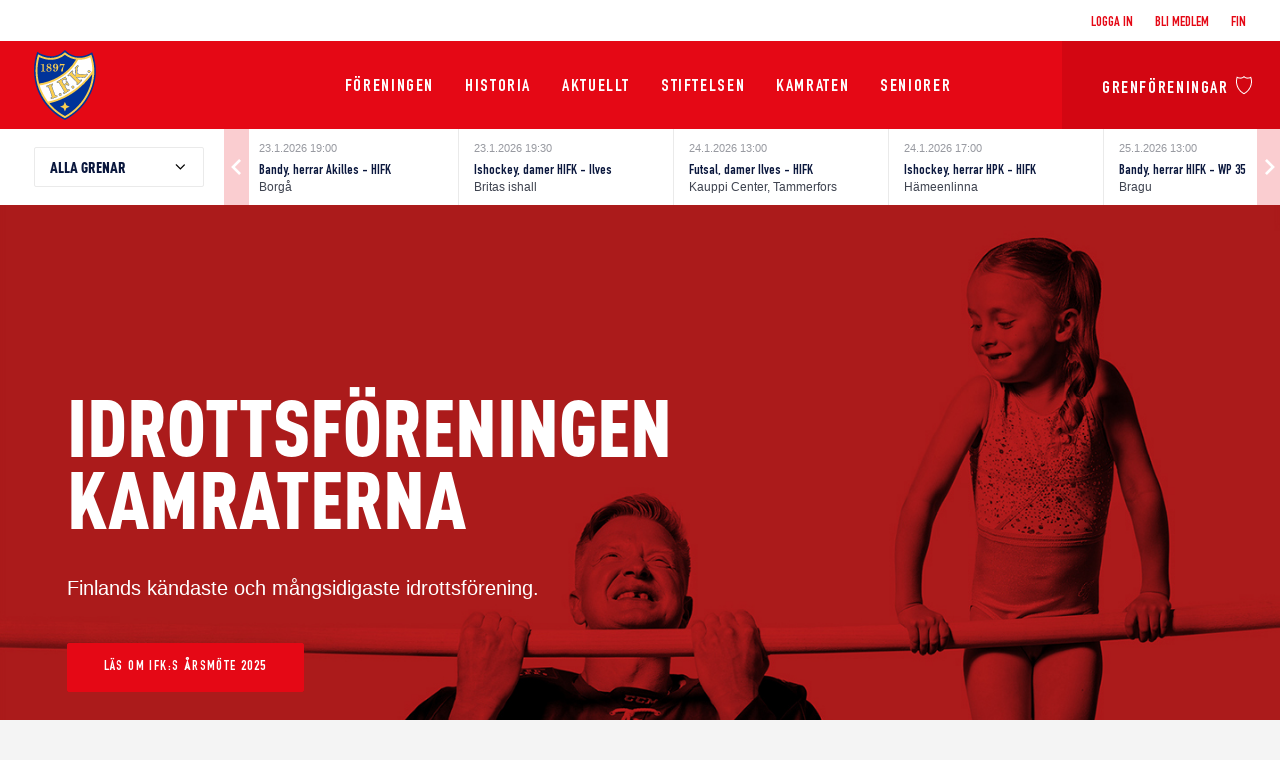

--- FILE ---
content_type: text/html; charset=UTF-8
request_url: https://ifk.fi/
body_size: 22760
content:
<!DOCTYPE html>
<html class="no-touch" lang="sv-SE" xmlns="http://www.w3.org/1999/xhtml">
<head>
<meta http-equiv="Content-Type" content="text/html; charset=UTF-8">
<meta name="viewport" content="width=device-width, initial-scale=1">
<link rel="profile" href="http://gmpg.org/xfn/11">
<link rel="pingback" href="https://ifk.fi/xmlrpc.php">
<title>Idrottsföreningen Kamraterna, Helsingfors rf &#8211; Finlands kändaste och mångsidigaste idrottsförening</title>
<meta name='robots' content='max-image-preview:large' />
<link rel="alternate" href="https://ifk.fi/fi/" hreflang="fi" />
<link rel="alternate" href="https://ifk.fi/" hreflang="sv" />
<link rel='dns-prefetch' href='//fonts.googleapis.com' />
<link rel="alternate" type="application/rss+xml" title="Idrottsföreningen Kamraterna, Helsingfors rf &raquo; Webbflöde" href="https://ifk.fi/feed/" />
<link rel="alternate" type="application/rss+xml" title="Idrottsföreningen Kamraterna, Helsingfors rf &raquo; Kommentarsflöde" href="https://ifk.fi/comments/feed/" />
<link rel="alternate" title="oEmbed (JSON)" type="application/json+oembed" href="https://ifk.fi/wp-json/oembed/1.0/embed?url=https%3A%2F%2Fifk.fi%2F" />
<link rel="alternate" title="oEmbed (XML)" type="text/xml+oembed" href="https://ifk.fi/wp-json/oembed/1.0/embed?url=https%3A%2F%2Fifk.fi%2F&#038;format=xml" />
<style id='wp-img-auto-sizes-contain-inline-css' type='text/css'>
img:is([sizes=auto i],[sizes^="auto," i]){contain-intrinsic-size:3000px 1500px}
/*# sourceURL=wp-img-auto-sizes-contain-inline-css */
</style>
<style id='wp-emoji-styles-inline-css' type='text/css'>

	img.wp-smiley, img.emoji {
		display: inline !important;
		border: none !important;
		box-shadow: none !important;
		height: 1em !important;
		width: 1em !important;
		margin: 0 0.07em !important;
		vertical-align: -0.1em !important;
		background: none !important;
		padding: 0 !important;
	}
/*# sourceURL=wp-emoji-styles-inline-css */
</style>
<style id='wp-block-library-inline-css' type='text/css'>
:root{--wp-block-synced-color:#7a00df;--wp-block-synced-color--rgb:122,0,223;--wp-bound-block-color:var(--wp-block-synced-color);--wp-editor-canvas-background:#ddd;--wp-admin-theme-color:#007cba;--wp-admin-theme-color--rgb:0,124,186;--wp-admin-theme-color-darker-10:#006ba1;--wp-admin-theme-color-darker-10--rgb:0,107,160.5;--wp-admin-theme-color-darker-20:#005a87;--wp-admin-theme-color-darker-20--rgb:0,90,135;--wp-admin-border-width-focus:2px}@media (min-resolution:192dpi){:root{--wp-admin-border-width-focus:1.5px}}.wp-element-button{cursor:pointer}:root .has-very-light-gray-background-color{background-color:#eee}:root .has-very-dark-gray-background-color{background-color:#313131}:root .has-very-light-gray-color{color:#eee}:root .has-very-dark-gray-color{color:#313131}:root .has-vivid-green-cyan-to-vivid-cyan-blue-gradient-background{background:linear-gradient(135deg,#00d084,#0693e3)}:root .has-purple-crush-gradient-background{background:linear-gradient(135deg,#34e2e4,#4721fb 50%,#ab1dfe)}:root .has-hazy-dawn-gradient-background{background:linear-gradient(135deg,#faaca8,#dad0ec)}:root .has-subdued-olive-gradient-background{background:linear-gradient(135deg,#fafae1,#67a671)}:root .has-atomic-cream-gradient-background{background:linear-gradient(135deg,#fdd79a,#004a59)}:root .has-nightshade-gradient-background{background:linear-gradient(135deg,#330968,#31cdcf)}:root .has-midnight-gradient-background{background:linear-gradient(135deg,#020381,#2874fc)}:root{--wp--preset--font-size--normal:16px;--wp--preset--font-size--huge:42px}.has-regular-font-size{font-size:1em}.has-larger-font-size{font-size:2.625em}.has-normal-font-size{font-size:var(--wp--preset--font-size--normal)}.has-huge-font-size{font-size:var(--wp--preset--font-size--huge)}.has-text-align-center{text-align:center}.has-text-align-left{text-align:left}.has-text-align-right{text-align:right}.has-fit-text{white-space:nowrap!important}#end-resizable-editor-section{display:none}.aligncenter{clear:both}.items-justified-left{justify-content:flex-start}.items-justified-center{justify-content:center}.items-justified-right{justify-content:flex-end}.items-justified-space-between{justify-content:space-between}.screen-reader-text{border:0;clip-path:inset(50%);height:1px;margin:-1px;overflow:hidden;padding:0;position:absolute;width:1px;word-wrap:normal!important}.screen-reader-text:focus{background-color:#ddd;clip-path:none;color:#444;display:block;font-size:1em;height:auto;left:5px;line-height:normal;padding:15px 23px 14px;text-decoration:none;top:5px;width:auto;z-index:100000}html :where(.has-border-color){border-style:solid}html :where([style*=border-top-color]){border-top-style:solid}html :where([style*=border-right-color]){border-right-style:solid}html :where([style*=border-bottom-color]){border-bottom-style:solid}html :where([style*=border-left-color]){border-left-style:solid}html :where([style*=border-width]){border-style:solid}html :where([style*=border-top-width]){border-top-style:solid}html :where([style*=border-right-width]){border-right-style:solid}html :where([style*=border-bottom-width]){border-bottom-style:solid}html :where([style*=border-left-width]){border-left-style:solid}html :where(img[class*=wp-image-]){height:auto;max-width:100%}:where(figure){margin:0 0 1em}html :where(.is-position-sticky){--wp-admin--admin-bar--position-offset:var(--wp-admin--admin-bar--height,0px)}@media screen and (max-width:600px){html :where(.is-position-sticky){--wp-admin--admin-bar--position-offset:0px}}

/*# sourceURL=wp-block-library-inline-css */
</style><style id='global-styles-inline-css' type='text/css'>
:root{--wp--preset--aspect-ratio--square: 1;--wp--preset--aspect-ratio--4-3: 4/3;--wp--preset--aspect-ratio--3-4: 3/4;--wp--preset--aspect-ratio--3-2: 3/2;--wp--preset--aspect-ratio--2-3: 2/3;--wp--preset--aspect-ratio--16-9: 16/9;--wp--preset--aspect-ratio--9-16: 9/16;--wp--preset--color--black: #000000;--wp--preset--color--cyan-bluish-gray: #abb8c3;--wp--preset--color--white: #ffffff;--wp--preset--color--pale-pink: #f78da7;--wp--preset--color--vivid-red: #cf2e2e;--wp--preset--color--luminous-vivid-orange: #ff6900;--wp--preset--color--luminous-vivid-amber: #fcb900;--wp--preset--color--light-green-cyan: #7bdcb5;--wp--preset--color--vivid-green-cyan: #00d084;--wp--preset--color--pale-cyan-blue: #8ed1fc;--wp--preset--color--vivid-cyan-blue: #0693e3;--wp--preset--color--vivid-purple: #9b51e0;--wp--preset--gradient--vivid-cyan-blue-to-vivid-purple: linear-gradient(135deg,rgb(6,147,227) 0%,rgb(155,81,224) 100%);--wp--preset--gradient--light-green-cyan-to-vivid-green-cyan: linear-gradient(135deg,rgb(122,220,180) 0%,rgb(0,208,130) 100%);--wp--preset--gradient--luminous-vivid-amber-to-luminous-vivid-orange: linear-gradient(135deg,rgb(252,185,0) 0%,rgb(255,105,0) 100%);--wp--preset--gradient--luminous-vivid-orange-to-vivid-red: linear-gradient(135deg,rgb(255,105,0) 0%,rgb(207,46,46) 100%);--wp--preset--gradient--very-light-gray-to-cyan-bluish-gray: linear-gradient(135deg,rgb(238,238,238) 0%,rgb(169,184,195) 100%);--wp--preset--gradient--cool-to-warm-spectrum: linear-gradient(135deg,rgb(74,234,220) 0%,rgb(151,120,209) 20%,rgb(207,42,186) 40%,rgb(238,44,130) 60%,rgb(251,105,98) 80%,rgb(254,248,76) 100%);--wp--preset--gradient--blush-light-purple: linear-gradient(135deg,rgb(255,206,236) 0%,rgb(152,150,240) 100%);--wp--preset--gradient--blush-bordeaux: linear-gradient(135deg,rgb(254,205,165) 0%,rgb(254,45,45) 50%,rgb(107,0,62) 100%);--wp--preset--gradient--luminous-dusk: linear-gradient(135deg,rgb(255,203,112) 0%,rgb(199,81,192) 50%,rgb(65,88,208) 100%);--wp--preset--gradient--pale-ocean: linear-gradient(135deg,rgb(255,245,203) 0%,rgb(182,227,212) 50%,rgb(51,167,181) 100%);--wp--preset--gradient--electric-grass: linear-gradient(135deg,rgb(202,248,128) 0%,rgb(113,206,126) 100%);--wp--preset--gradient--midnight: linear-gradient(135deg,rgb(2,3,129) 0%,rgb(40,116,252) 100%);--wp--preset--font-size--small: 13px;--wp--preset--font-size--medium: 20px;--wp--preset--font-size--large: 36px;--wp--preset--font-size--x-large: 42px;--wp--preset--spacing--20: 0.44rem;--wp--preset--spacing--30: 0.67rem;--wp--preset--spacing--40: 1rem;--wp--preset--spacing--50: 1.5rem;--wp--preset--spacing--60: 2.25rem;--wp--preset--spacing--70: 3.38rem;--wp--preset--spacing--80: 5.06rem;--wp--preset--shadow--natural: 6px 6px 9px rgba(0, 0, 0, 0.2);--wp--preset--shadow--deep: 12px 12px 50px rgba(0, 0, 0, 0.4);--wp--preset--shadow--sharp: 6px 6px 0px rgba(0, 0, 0, 0.2);--wp--preset--shadow--outlined: 6px 6px 0px -3px rgb(255, 255, 255), 6px 6px rgb(0, 0, 0);--wp--preset--shadow--crisp: 6px 6px 0px rgb(0, 0, 0);}:where(.is-layout-flex){gap: 0.5em;}:where(.is-layout-grid){gap: 0.5em;}body .is-layout-flex{display: flex;}.is-layout-flex{flex-wrap: wrap;align-items: center;}.is-layout-flex > :is(*, div){margin: 0;}body .is-layout-grid{display: grid;}.is-layout-grid > :is(*, div){margin: 0;}:where(.wp-block-columns.is-layout-flex){gap: 2em;}:where(.wp-block-columns.is-layout-grid){gap: 2em;}:where(.wp-block-post-template.is-layout-flex){gap: 1.25em;}:where(.wp-block-post-template.is-layout-grid){gap: 1.25em;}.has-black-color{color: var(--wp--preset--color--black) !important;}.has-cyan-bluish-gray-color{color: var(--wp--preset--color--cyan-bluish-gray) !important;}.has-white-color{color: var(--wp--preset--color--white) !important;}.has-pale-pink-color{color: var(--wp--preset--color--pale-pink) !important;}.has-vivid-red-color{color: var(--wp--preset--color--vivid-red) !important;}.has-luminous-vivid-orange-color{color: var(--wp--preset--color--luminous-vivid-orange) !important;}.has-luminous-vivid-amber-color{color: var(--wp--preset--color--luminous-vivid-amber) !important;}.has-light-green-cyan-color{color: var(--wp--preset--color--light-green-cyan) !important;}.has-vivid-green-cyan-color{color: var(--wp--preset--color--vivid-green-cyan) !important;}.has-pale-cyan-blue-color{color: var(--wp--preset--color--pale-cyan-blue) !important;}.has-vivid-cyan-blue-color{color: var(--wp--preset--color--vivid-cyan-blue) !important;}.has-vivid-purple-color{color: var(--wp--preset--color--vivid-purple) !important;}.has-black-background-color{background-color: var(--wp--preset--color--black) !important;}.has-cyan-bluish-gray-background-color{background-color: var(--wp--preset--color--cyan-bluish-gray) !important;}.has-white-background-color{background-color: var(--wp--preset--color--white) !important;}.has-pale-pink-background-color{background-color: var(--wp--preset--color--pale-pink) !important;}.has-vivid-red-background-color{background-color: var(--wp--preset--color--vivid-red) !important;}.has-luminous-vivid-orange-background-color{background-color: var(--wp--preset--color--luminous-vivid-orange) !important;}.has-luminous-vivid-amber-background-color{background-color: var(--wp--preset--color--luminous-vivid-amber) !important;}.has-light-green-cyan-background-color{background-color: var(--wp--preset--color--light-green-cyan) !important;}.has-vivid-green-cyan-background-color{background-color: var(--wp--preset--color--vivid-green-cyan) !important;}.has-pale-cyan-blue-background-color{background-color: var(--wp--preset--color--pale-cyan-blue) !important;}.has-vivid-cyan-blue-background-color{background-color: var(--wp--preset--color--vivid-cyan-blue) !important;}.has-vivid-purple-background-color{background-color: var(--wp--preset--color--vivid-purple) !important;}.has-black-border-color{border-color: var(--wp--preset--color--black) !important;}.has-cyan-bluish-gray-border-color{border-color: var(--wp--preset--color--cyan-bluish-gray) !important;}.has-white-border-color{border-color: var(--wp--preset--color--white) !important;}.has-pale-pink-border-color{border-color: var(--wp--preset--color--pale-pink) !important;}.has-vivid-red-border-color{border-color: var(--wp--preset--color--vivid-red) !important;}.has-luminous-vivid-orange-border-color{border-color: var(--wp--preset--color--luminous-vivid-orange) !important;}.has-luminous-vivid-amber-border-color{border-color: var(--wp--preset--color--luminous-vivid-amber) !important;}.has-light-green-cyan-border-color{border-color: var(--wp--preset--color--light-green-cyan) !important;}.has-vivid-green-cyan-border-color{border-color: var(--wp--preset--color--vivid-green-cyan) !important;}.has-pale-cyan-blue-border-color{border-color: var(--wp--preset--color--pale-cyan-blue) !important;}.has-vivid-cyan-blue-border-color{border-color: var(--wp--preset--color--vivid-cyan-blue) !important;}.has-vivid-purple-border-color{border-color: var(--wp--preset--color--vivid-purple) !important;}.has-vivid-cyan-blue-to-vivid-purple-gradient-background{background: var(--wp--preset--gradient--vivid-cyan-blue-to-vivid-purple) !important;}.has-light-green-cyan-to-vivid-green-cyan-gradient-background{background: var(--wp--preset--gradient--light-green-cyan-to-vivid-green-cyan) !important;}.has-luminous-vivid-amber-to-luminous-vivid-orange-gradient-background{background: var(--wp--preset--gradient--luminous-vivid-amber-to-luminous-vivid-orange) !important;}.has-luminous-vivid-orange-to-vivid-red-gradient-background{background: var(--wp--preset--gradient--luminous-vivid-orange-to-vivid-red) !important;}.has-very-light-gray-to-cyan-bluish-gray-gradient-background{background: var(--wp--preset--gradient--very-light-gray-to-cyan-bluish-gray) !important;}.has-cool-to-warm-spectrum-gradient-background{background: var(--wp--preset--gradient--cool-to-warm-spectrum) !important;}.has-blush-light-purple-gradient-background{background: var(--wp--preset--gradient--blush-light-purple) !important;}.has-blush-bordeaux-gradient-background{background: var(--wp--preset--gradient--blush-bordeaux) !important;}.has-luminous-dusk-gradient-background{background: var(--wp--preset--gradient--luminous-dusk) !important;}.has-pale-ocean-gradient-background{background: var(--wp--preset--gradient--pale-ocean) !important;}.has-electric-grass-gradient-background{background: var(--wp--preset--gradient--electric-grass) !important;}.has-midnight-gradient-background{background: var(--wp--preset--gradient--midnight) !important;}.has-small-font-size{font-size: var(--wp--preset--font-size--small) !important;}.has-medium-font-size{font-size: var(--wp--preset--font-size--medium) !important;}.has-large-font-size{font-size: var(--wp--preset--font-size--large) !important;}.has-x-large-font-size{font-size: var(--wp--preset--font-size--x-large) !important;}
/*# sourceURL=global-styles-inline-css */
</style>

<style id='classic-theme-styles-inline-css' type='text/css'>
/*! This file is auto-generated */
.wp-block-button__link{color:#fff;background-color:#32373c;border-radius:9999px;box-shadow:none;text-decoration:none;padding:calc(.667em + 2px) calc(1.333em + 2px);font-size:1.125em}.wp-block-file__button{background:#32373c;color:#fff;text-decoration:none}
/*# sourceURL=/wp-includes/css/classic-themes.min.css */
</style>
<link rel='stylesheet' id='little-feed-collector-styles-css' href='https://ifk.fi/wp-content/plugins/bureaulittle-bureau-little-feed-collector-9023d9754d5e/bureau-little-feed-collector.css?ver=1662980073' type='text/css' media='' />
<link rel='stylesheet' id='uncodefont-google-css' href='//fonts.googleapis.com/css?family=Montserrat%3A100%2C100italic%2C200%2C200italic%2C300%2C300italic%2Cregular%2Citalic%2C500%2C500italic%2C600%2C600italic%2C700%2C700italic%2C800%2C800italic%2C900%2C900italic%7CFraunces%3A100%2C200%2C300%2Cregular%2C500%2C600%2C700%2C800%2C900%2C100italic%2C200italic%2C300italic%2Citalic%2C500italic%2C600italic%2C700italic%2C800italic%2C900italic&#038;subset=cyrillic%2Ccyrillic-ext%2Clatin%2Clatin-ext%2Cvietnamese&#038;ver=2.9.4.4' type='text/css' media='all' />
<link rel='stylesheet' id='dflip-style-css' href='https://ifk.fi/wp-content/plugins/3d-flipbook-dflip-lite/assets/css/dflip.min.css?ver=2.4.20' type='text/css' media='all' />
<link rel='stylesheet' id='uncode-style-css' href='https://ifk.fi/wp-content/themes/uncode/library/css/style.css?ver=1312977565' type='text/css' media='all' />
<style id='uncode-style-inline-css' type='text/css'>

@media (max-width: 959px) { .navbar-brand > * { height: 54px !important;}}
@media (min-width: 960px) { .limit-width { max-width: 95%; margin: auto;}}
.menu-primary ul.menu-smart > li > a, .menu-primary ul.menu-smart li.dropdown > a, .menu-primary ul.menu-smart li.mega-menu > a, .vmenu-container ul.menu-smart > li > a, .vmenu-container ul.menu-smart li.dropdown > a { text-transform: uppercase; }
body.menu-custom-padding .col-lg-0.logo-container, body.menu-custom-padding .col-lg-2.logo-container, body.menu-custom-padding .col-lg-12 .logo-container, body.menu-custom-padding .col-lg-4.logo-container { padding-top: 9px; padding-bottom: 9px; }
body.menu-custom-padding .col-lg-0.logo-container.shrinked, body.menu-custom-padding .col-lg-2.logo-container.shrinked, body.menu-custom-padding .col-lg-12 .logo-container.shrinked, body.menu-custom-padding .col-lg-4.logo-container.shrinked { padding-top: 0px; padding-bottom: 0px; }
@media (max-width: 959px) { body.menu-custom-padding .menu-container .logo-container { padding-top: 9px !important; padding-bottom: 9px !important; } }
#changer-back-color { transition: background-color 1000ms cubic-bezier(0.25, 1, 0.5, 1) !important; } #changer-back-color > div { transition: opacity 1000ms cubic-bezier(0.25, 1, 0.5, 1) !important; } body.bg-changer-init.disable-hover .main-wrapper .style-light,  body.bg-changer-init.disable-hover .main-wrapper .style-light h1,  body.bg-changer-init.disable-hover .main-wrapper .style-light h2, body.bg-changer-init.disable-hover .main-wrapper .style-light h3, body.bg-changer-init.disable-hover .main-wrapper .style-light h4, body.bg-changer-init.disable-hover .main-wrapper .style-light h5, body.bg-changer-init.disable-hover .main-wrapper .style-light h6, body.bg-changer-init.disable-hover .main-wrapper .style-light a, body.bg-changer-init.disable-hover .main-wrapper .style-dark, body.bg-changer-init.disable-hover .main-wrapper .style-dark h1, body.bg-changer-init.disable-hover .main-wrapper .style-dark h2, body.bg-changer-init.disable-hover .main-wrapper .style-dark h3, body.bg-changer-init.disable-hover .main-wrapper .style-dark h4, body.bg-changer-init.disable-hover .main-wrapper .style-dark h5, body.bg-changer-init.disable-hover .main-wrapper .style-dark h6, body.bg-changer-init.disable-hover .main-wrapper .style-dark a { transition: color 1000ms cubic-bezier(0.25, 1, 0.5, 1) !important; }
/*# sourceURL=uncode-style-inline-css */
</style>
<link rel='stylesheet' id='uncode-icons-css' href='https://ifk.fi/wp-content/themes/uncode/library/css/uncode-icons.css?ver=1312977565' type='text/css' media='all' />
<link rel='stylesheet' id='uncode-custom-style-css' href='https://ifk.fi/wp-content/themes/uncode/library/css/style-custom.css?ver=1312977565' type='text/css' media='all' />
<style id='uncode-custom-style-inline-css' type='text/css'>
.style-overlay_color-133180-bg { background-color:#de0000; }
.df-bg {background-color:#fff !important;}.category-info { color:#e50815 !important;font-family:'DIN Condensed Bold', -apple-system,BlinkMacSystemFont,"Segoe UI",Roboto,Oxygen-Sans,Ubuntu,Cantarell,"Helvetica Neue",sans-serif !important;font-size:15px !important;text-transform:uppercase !important;letter-spacing:.6px;top:5px;}.category-info a {color:#e50815 !important;}footer .footer-center {padding-top:36px;padding-bottom:36px;}.badge_brons:after {content:"";display:block;position:relative;top:0px;left:0px;margin-right:10px;float:left;width:24px;height:24px;background:transparent url(https://ifk.fi/wp-content/uploads/2023/03/Brons.svg) no-repeat 0 0;}.badge_silver:after {content:"";display:block;position:relative;top:0px;left:0px;margin-right:10px;float:left;width:24px;height:24px;background:transparent url(https://ifk.fi/wp-content/uploads/2023/03/Silver.svg) no-repeat 0 0;}.badge_guld:after {content:"";display:block;position:relative;top:0px;left:0px;margin-right:10px;float:left;width:24px;height:24px;background:transparent url(https://ifk.fi/wp-content/uploads/2023/03/Guld.svg) no-repeat 0 0;}.h3 {line-height:1.3;}h2, .h2 {line-height:1.05;}.home .little-feed-collection-wrapper .little-feed-collection-source time {dispaly:none;}.tribe-events-widget .tribe-events-widget-events-list__event-row {border-left:5px solid #E8E8E8;}.tribe-common--breakpoint-medium.tribe-events .tribe-events-calendar-list__event-row>.tribe-common-g-col {z-index:0;}.tribe-common ul {list-style:none !important;}.style-light button[type="submit"] {background-color:#e50914 !important;}.tribe-events .tribe-events-c-search__button {background-color:#0a173d !important;padding:11px 20px 6px 20px;}.style-light button[type="submit"] {background-color:#0a173d !important;padding:11px 20px 6px 20px;}.tribe-events .tribe-events-c-search__button:hover {background-color:rgb(230 10 21 / 90%) !important;}.tribe-common .tribe-common-c-btn-border {border:1px solid #767C85 !important;color:#0a173d !important;}.tribe-events .tribe-events-c-subscribe-dropdown .tribe-events-c-subscribe-dropdown__button:focus {background-color:#fff !important;}.tribe-events .tribe-events-c-subscribe-dropdown .tribe-events-c-subscribe-dropdown__button:focus-within {background-color:#fff !important;}.tribe-common .tribe-common-c-btn-border:hover {border:1px solid #767C85 !important;color:#0a173d !important;background-color:#fff !important;}.icon-box-left .icon-box-heading {margin-top:7px !important;}.icon-box-left .icon-box-icon {vertical-align:middle;}.tmb .t-entry-text p {font-weight:700;}#custom-play-btn .icon-media {cursor:pointer;}#custom-back-btn .icon-media {cursor:pointer;}#custom-back-btn .fluid-svg .icon-media img,#custom-play-btn .fluid-svg .icon-media img {opacity:0;}#custom-back-btn .fluid-svg .icon-media {transition:all 0.5s ease;background:transparent url(https://ifk.fi/wp-content/uploads/2022/09/Arrow-left-1.svg) no-repeat 0 0;background-size:cover;display:block;width:48px !important;height:48px !important;}#custom-back-btn .fluid-svg .icon-media:hover {background:transparent url(https://ifk.fi/wp-content/uploads/2022/09/Arrow-left-1.svg) no-repeat 0 0;opacity:0.75 !important;}#custom-play-btn .fluid-svg .icon-media {transition:all 0.5s ease;background:transparent url(https://ifk.fi/wp-content/uploads/2022/09/Arrow-right-1.svg) no-repeat 0 0;background-size:cover;display:block;width:48px !important;height:48px !important;}#custom-play-btn .fluid-svg .icon-media:hover {background:transparent url((https://ifk.fi/wp-content/uploads/2022/09/Arrow-right-1.svg) no-repeat 0 0;opacity:0.75;}#custom-play-btn,#custom-back-btn {display:inline-block;margin-right:2px;}#custom-play-btn .t-inside,#custom-back-btn .t-inside {display:block;margin-right:2px;}.sub-nav .menu-smart {display:flex;overflow-x:auto;justify-content:center;}@media (min-width:960px) {.menu-smart {padding:5px 13px 0px 13px;}.menu-mini.menu-smart a {font-size:14px;}.submenu-dark .menu-horizontal:not(.menu-sub-enhanced) .menu-smart ul a:hover {background-color:rgba(255, 255, 255, 0.0) !important;}.navbar-topmenu.navbar-nav-last {padding-right:36px;}.menu-wrapper {height:auto !important;}.top-menu {padding-top:0.5px;}.limit-width {max-width:95%;margin:auto;}.bild-text .limit-width {max-width:1200px;}}@media (max-width:959px) {body:not(.menu-mobile-centered) .main-menu-container .menu-smart ul a:not(.cart-thumb):not(.btn) {margin-left:15px;font-size:1.25rem !important;}.menu-horizontal {padding-bottom:4em;}}@media (max-width:569px) {.mobile-menu-button {padding:0 15px; }.main-container .row-container .single-h-padding {padding-left:15px;padding-right:15px;}.menu-container .logo-container {padding:27px 20px 27px 20px !important;}.main-container .row-container .double-h-padding {padding-left:15px;padding-right:15px;}.main-container .sub-nav.row-container .single-bottom-padding {padding-bottom:15px !important;}.main-container .sub-nav.row-container .single-top-padding {padding-top:15px !important;}.menu-smart a {padding:9px 20px 9px 20px;}.sub-nav .menu-smart {display:flex;overflow-x:auto ;justify-content:center;}h1:not([class*="fontsize-"]), .h1:not([class*="fontsize-"]) {font-size:12vw;}.fontsize-106333 {font-size:17vw;}}.fa-angle-right:before {display:none;}.menu-smart:not(.top-menu-enhanced-child) a {font-family:'DIN Condensed Bold', -apple-system,BlinkMacSystemFont,"Segoe UI",Roboto,Oxygen-Sans,Ubuntu,Cantarell,"Helvetica Neue",sans-serif;font-weight:400;text-transform:uppercase;}.sub-nav .current-menu-item a {color:#e50815 !important;}.navbar-topmenu .current-menu-item a {color:#e50815 !important;}.current-menu-item {box-shadow:0 -2px 0 #e50815 inset;}.navbar-topmenu .current-menu-item {box-shadow:none;}.sub-nav .menu-smart a {padding:30px 30px 20px 30px;letter-spacing:0.05em;}.menu-light .menu-smart a:hover {color:#0a173d !important;}.ifk-omat-uutiset .t-entry {display:flex;flex-wrap:wrap;align-items:center;justify-content:flex-start;}.ifk-omat-uutiset .t-entry-category a {font-size:14px;font-family:'DIN Condensed Bold', -apple-system, BlinkMacSystemFont, "Segoe UI", Roboto, Oxygen-Sans, Ubuntu, Cantarell, "Helvetica Neue", sans-serif;letter-spacing:0.75px !important;text-transform:uppercase;color:#E50815 !important;}.ifk-omat-uutiset .t-entry-meta {margin:0 0 0 0px !important;}.ifk-omat-uutiset .t-entry-meta:nth-child(2) {margin:0 0 0 10px !important;}.ifk-omat-uutiset .t-entry-date {color:#989AA1 !important;font-family:-apple-system, BlinkMacSystemFont, "Segoe UI", Roboto, Oxygen-Sans, Ubuntu, Cantarell, "Helvetica Neue", sans-serif, -apple-system, BlinkMacSystemFont, "Segoe UI", Roboto, Oxygen-Sans, Ubuntu, Cantarell, "Helvetica Neue", sans-serif;letter-spacing:0px !important;text-transform:none;font-weight:400 !important;}.ifk-omat-uutiset .t-entry-title {width:100%;}.ifk-omat-uutiset .single-block-padding {padding:15px 36px 36px 36px !important;}
/*# sourceURL=uncode-custom-style-inline-css */
</style>
<link rel='stylesheet' id='child-style-css' href='https://ifk.fi/wp-content/themes/uncode-child/style.css?ver=1371612065' type='text/css' media='all' />
<script type="text/javascript" src="https://ifk.fi/wp-includes/js/jquery/jquery.min.js?ver=3.7.1" id="jquery-core-js"></script>
<script type="text/javascript" src="https://ifk.fi/wp-includes/js/jquery/jquery-migrate.min.js?ver=3.4.1" id="jquery-migrate-js"></script>
<script type="text/javascript" id="uncode-init-js-extra">
/* <![CDATA[ */
var SiteParameters = {"days":"days","hours":"hours","minutes":"minutes","seconds":"seconds","constant_scroll":"on","scroll_speed":"2","parallax_factor":"0.25","loading":"Loading\u2026","slide_name":"slide","slide_footer":"footer","ajax_url":"https://ifk.fi/wp-admin/admin-ajax.php","nonce_adaptive_images":"1a074930ec","nonce_srcset_async":"e2c3d1e9e8","enable_debug":"","block_mobile_videos":"","is_frontend_editor":"","main_width":["95","%"],"mobile_parallax_allowed":"","listen_for_screen_update":"1","wireframes_plugin_active":"1","sticky_elements":"off","resize_quality":"90","register_metadata":"1","bg_changer_time":"1000","update_wc_fragments":"1","optimize_shortpixel_image":"","menu_mobile_offcanvas_gap":"45","custom_cursor_selector":"[href], .trigger-overlay, .owl-next, .owl-prev, .owl-dot, input[type=\"submit\"], input[type=\"checkbox\"], button[type=\"submit\"], a[class^=\"ilightbox\"], .ilightbox-thumbnail, .ilightbox-prev, .ilightbox-next, .overlay-close, .unmodal-close, .qty-inset \u003E span, .share-button li, .uncode-post-titles .tmb.tmb-click-area, .btn-link, .tmb-click-row .t-inside, .lg-outer button, .lg-thumb img, a[data-lbox], .uncode-close-offcanvas-overlay, .uncode-nav-next, .uncode-nav-prev, .uncode-nav-index","mobile_parallax_animation":"","lbox_enhanced":"1","native_media_player":"","vimeoPlayerParams":"?autoplay=0","ajax_filter_key_search":"key","ajax_filter_key_unfilter":"unfilter","index_pagination_disable_scroll":"","index_pagination_scroll_to":"","uncode_wc_popup_cart_qty":"","disable_hover_hack":"","uncode_nocookie":"","menuHideOnClick":"1","smoothScroll":"on","smoothScrollDisableHover":"","smoothScrollQuery":"960","uncode_force_onepage_dots":"","uncode_smooth_scroll_safe":"","uncode_lb_add_galleries":", .gallery","uncode_lb_add_items":", .gallery .gallery-item a","uncode_prev_label":"Previous","uncode_next_label":"Next","uncode_slide_label":"Slide","uncode_share_label":"Share on %","uncode_has_ligatures":"","uncode_is_accessible":"","uncode_carousel_itemSelector":"*:not(.hidden)","dynamic_srcset_active":"1","dynamic_srcset_bg_mobile_breakpoint":"570","dynamic_srcset_bunch_limit":"1","dynamic_srcset_bg_mobile_size":"0","activate_webp":"","force_webp":"","uncode_limit_width":"95%"};
//# sourceURL=uncode-init-js-extra
/* ]]> */
</script>
<script type="text/javascript" src="https://ifk.fi/wp-content/themes/uncode/library/js/init.js?ver=1312977565" id="uncode-init-js"></script>
<script></script><link rel="https://api.w.org/" href="https://ifk.fi/wp-json/" /><link rel="alternate" title="JSON" type="application/json" href="https://ifk.fi/wp-json/wp/v2/pages/20" /><link rel="EditURI" type="application/rsd+xml" title="RSD" href="https://ifk.fi/xmlrpc.php?rsd" />
<meta name="generator" content="WordPress 6.9" />
<link rel="canonical" href="https://ifk.fi/" />
<link rel='shortlink' href='https://ifk.fi/' />
<!-- Matomo -->
<script>
  var _paq = window._paq = window._paq || [];
  /* tracker methods like "setCustomDimension" should be called before "trackPageView" */
  _paq.push(["setDomains", ["*.ifk.fi"]]);
  _paq.push(["enableCrossDomainLinking"]);
  _paq.push(['trackPageView']);
  _paq.push(['enableLinkTracking']);
  (function() {
    var u="https://piwik.cloudcity.fi/";
    _paq.push(['setTrackerUrl', u+'piwik.php']);
    _paq.push(['setSiteId', '2592']);
    var d=document, g=d.createElement('script'), s=d.getElementsByTagName('script')[0];
    g.async=true; g.src=u+'piwik.js'; s.parentNode.insertBefore(g,s);
  })();
</script>
<!-- End Matomo Code --><style data-type="vc_custom-css">@media (min-width: 1500px) {
.limit-width {
    max-width: 1600px;
}
}

.little-feed-collection-wrapper {
    grid-template-columns: repeat(auto-fit, minmax(200px, 1fr)) !important;
}

.offset .little-feed-collection-wrapper {
    grid-template-columns: repeat(auto-fit, minmax(290px, 1fr)) !important;
}

.little-feed-collection-item {
    padding: 0px !important;
    background: none !important;
}

.little-feed-collection-item h3 {
    font-weight: 700;
    font-size: 24px;
    font-family: -apple-system,BlinkMacSystemFont,"Segoe UI",Roboto,Oxygen-Sans,Ubuntu,Cantarell,"Helvetica Neue",sans-serif, -apple-system,BlinkMacSystemFont,"Segoe UI",Roboto,Oxygen-Sans,Ubuntu,Cantarell,"Helvetica Neue",sans-serif;
    margin: 10px 0 20px;
}

.offset .little-feed-collection-item h3 {
    font-weight: 700;
    font-size: 16px;
    font-family: -apple-system,BlinkMacSystemFont,"Segoe UI",Roboto,Oxygen-Sans,Ubuntu,Cantarell,"Helvetica Neue",sans-serif, -apple-system,BlinkMacSystemFont,"Segoe UI",Roboto,Oxygen-Sans,Ubuntu,Cantarell,"Helvetica Neue",sans-serif;
    margin: 10px 0 20px;
}

.little-feed-collection-excerpt {
    display: none !important;
}

.little-feed-collection-item a:hover {
    text-decoration: none !important;
}

.little-feed-collection-image {
    aspect-ratio: 16 / 9 !important;
    width: 100% !important;
    height: auto !important;
}

.little-feed-collection-source {
    font-size: 14px;
    font-family: 'DIN Condensed Bold', -apple-system,BlinkMacSystemFont,"Segoe UI",Roboto,Oxygen-Sans,Ubuntu,Cantarell,"Helvetica Neue",sans-serif;
    letter-spacing: 0.75px !important;
    text-transform: uppercase;
    color: #E50815;
}

.little-feed-collection-item p time {
    color: #989AA1;
    font-family: -apple-system,BlinkMacSystemFont,"Segoe UI",Roboto,Oxygen-Sans,Ubuntu,Cantarell,"Helvetica Neue",sans-serif, -apple-system,BlinkMacSystemFont,"Segoe UI",Roboto,Oxygen-Sans,Ubuntu,Cantarell,"Helvetica Neue",sans-serif;
    letter-spacing: 0px !important;
    text-transform: none;
}

.little-feed-collection-separator {
    color: #989AA1;
    margin: 0px 10px 0px 10px;
    top: -1px;
    position: relative;
}

.offset .little-feed-collection-item.little-feed-collection-item-0 {
    display: none;
}
.offset .little-feed-collection-item.little-feed-collection-item-1 {
    display: none;
}</style><link rel="icon" href="https://ifk.fi/wp-content/uploads/2022/09/cropped-ifk-icon-32x32.png" sizes="32x32" />
<link rel="icon" href="https://ifk.fi/wp-content/uploads/2022/09/cropped-ifk-icon-192x192.png" sizes="192x192" />
<link rel="apple-touch-icon" href="https://ifk.fi/wp-content/uploads/2022/09/cropped-ifk-icon-180x180.png" />
<meta name="msapplication-TileImage" content="https://ifk.fi/wp-content/uploads/2022/09/cropped-ifk-icon-270x270.png" />
		<style type="text/css" id="wp-custom-css">
			.menu-horizontal ul.menu-smart .drop-menu {
	pointer-events: auto !important;
	visibility: inherit;
	display: none;
}

.toggle-open-btn {
    display: none !important;
}

.toggle-close-btn {
    display: none !important;
}
@media only screen and (max-width: 600px) {
	.wpb_wrapper {
		overflow:auto;
	}
}

@media only screen and (min-width: 960px) {

	
	 .grenforaningar {
        display: none !important; 
    }
    
    .row-menu-inner {
        padding-right: 0px !important;
    }

    .navbar-nav-first {
        width: 85% !important;
    }

    .navbar-cta.navbar-nav-last {
        width: 0% !important;
			  min-width: auto;

    }


    #menu-grenforeningar,     #menu-lajiseurat {
        background-color: #D30612;
        padding-right: 30px !important;
				padding-left: 30px !important;
    }

    .dropdown {
        /*position: relative;*/
    }

    .drop-menu {
				
        min-height: calc(100vh - 38px);
        top: 0 !important;
        background: linear-gradient(187.77deg, #D30612 0%, #FF000F 100%);
        box-shadow: 0px 0px 25px rgba(0, 0, 0, 0.25);
        padding: 0 !important;
        z-index: 2000 !important;

			
    }

	.toggle-close-btn {
    display: block !important;
	}
	
    .toggle-open-btn {
        z-index: 1000 !important;
        cursor: pointer;
        /*background: transparent url("./wp-content/uploads/2022/10/blank-shield.png") no-repeat right 6px;*/
			background: transparent url("/wp-content/uploads/2022/10/blank-shield.svg") no-repeat right 6px;
			
        /*width: auto !important;*/
				width: 150px !important;
        display: block !important;
        padding: 10px !important;
        height: 10px !important;
        margin: 0 !important;
				/*border: 1px solid white;*/
    }

    .toggle-close-btn {
        width: 100%;
        height: 88px;
        background: transparent url("/wp-content/uploads/2022/10/close-btn.svg") no-repeat;
			background-position: calc(100% - 30px) center;
        cursor: pointer;
    }


    .drop-menu .menu-item:first-child {
        /*border: 1px solid blue !important;
        margin-top: 200px !important*/
    }

    .drop-menu .menu-item {

        display: block !important; 
        margin-left: 19px;
        margin-left: 0px;
        padding-left: 10px !important;
    }

    .drop-menu .menu-item a {
        border-bottom: 1px solid rgba(255, 255, 255, 0.2) !important;
        margin-left: 19px;
        padding-top: 30px !important;

    }

    .drop-menu .menu-item:hover {
        border-left: 5px solid rgba(255, 255, 255, 1) !important;
        /*padding-left: 0 !important;*/
        padding-left: 5px !important;
        background-position: 25px center;
    }

    .skold-silver {
     background: transparent url("/wp-content/uploads/2022/10/shield-hifk.svg") no-repeat 30px center;
    }

    .skold-guld {
     background: transparent url("/wp-content/uploads/2022/10/shield-covenant.svg") no-repeat 30px center;
    }

    .stjarna {
        background: transparent url("/wp-content/uploads/2022/10/shield-star.svg") no-repeat 30px center;
    }

    .drop-menu .menu-item a {
        color: rgb(255,255,255) !important;
        background-color: rgba(0,0,0,0) !important;
        padding: 20px 20px 20px 53px;

    }

    /*.submenu-light .menu-horizontal:not(.menu-sub-enhanced) .menu-smart ul a:hover, .submenu-light .menu-horizontal:not(.menu-sub-enhanced) .menu-smart ul a:focus {
        color: #FFF !important;
        background-color: none !important;
    }*/

    .submenu-light .menu-horizontal:not(.menu-sub-enhanced) .menu-smart ul a:hover, .submenu-light .menu-horizontal:not(.menu-sub-enhanced) .menu-smart ul a:focus {
        color: rgb(255,255,255) !important;
        background-color: rgba(0,0,0,0) !important;
    }


    .menu-horizontal ul.menu-smart > li > ul:not(.mega-menu-inner) {
        width: 350px !important;
        right: 0 !important;
        left: auto !important;
    }
}		</style>
		<noscript><style> .wpb_animate_when_almost_visible { opacity: 1; }</style></noscript></head>
<body class="home wp-singular page-template-default page page-id-20 wp-theme-uncode wp-child-theme-uncode-child  style-color-lxmt-bg hormenu-position-left megamenu-full-submenu hmenu hmenu-position-center header-full-width main-center-align menu-custom-padding menu-mobile-default menu-has-cta mobile-parallax-not-allowed ilb-no-bounce unreg qw-body-scroll-disabled no-qty-fx wpb-js-composer js-comp-ver-8.5 vc_responsive" data-border="0">

			<div id="vh_layout_help"></div><div class="body-borders" data-border="0"><div class="top-border body-border-shadow"></div><div class="right-border body-border-shadow"></div><div class="bottom-border body-border-shadow"></div><div class="left-border body-border-shadow"></div><div class="top-border style-light-bg"></div><div class="right-border style-light-bg"></div><div class="bottom-border style-light-bg"></div><div class="left-border style-light-bg"></div></div>	<div class="box-wrapper">
		<div class="box-container">
		<script type="text/javascript" id="initBox">UNCODE.initBox();</script>
		<div class="menu-wrapper menu-no-arrows">
													<div class="top-menu navbar menu-secondary menu-light submenu-light style-color-xsdn-bg mobile-hidden tablet-hidden single-h-padding">
																		<div class="row-menu">
																			<div class="row-menu-inner"><div class="col-lg-0 middle">
																					<div class="menu-bloginfo">
																						<div class="menu-bloginfo-inner style-light">
																							
																						</div>
																					</div>
																				</div>
																				<div class="col-lg-12 menu-horizontal">
																					<div class="navbar-topmenu navbar-nav-last"><ul id="menu-sekundarmeny" class="menu-smart menu-mini sm" role="menu"><li role="menuitem"  id="menu-item-15007" class="menu-item menu-item-type-post_type menu-item-object-page menu-item-15007 menu-item-link"><a href="https://ifk.fi/foreningen/logga-in/">Logga in<i class="fa fa-angle-right fa-dropdown"></i></a></li>
<li role="menuitem"  id="menu-item-15018" class="menu-item menu-item-type-custom menu-item-object-custom menu-item-15018 menu-item-link"><a href="https://ifk.myclub.fi/flow/shop/products/71909">Bli medlem<i class="fa fa-angle-right fa-dropdown"></i></a></li>
<li role="menuitem"  id="menu-item-15006-fi" class="lang-item lang-item-18 lang-item-fi lang-item-first menu-item menu-item-type-custom menu-item-object-custom menu-item-15006-fi menu-item-link"><a href="https://ifk.fi/fi/" hreflang="fi" lang="fi">FIN<i class="fa fa-angle-right fa-dropdown"></i></a></li>
</ul></div>
																				</div></div>
																		</div>
																	</div>
													<header id="masthead" class="navbar menu-primary menu-dark submenu-dark style-dark-original single-h-padding menu-with-logo">
														<div class="menu-container style-color-vyce-bg menu-no-borders" role="navigation">
															<div class="row-menu">
																<div class="row-menu-inner">
																	<div id="logo-container-mobile" class="col-lg-0 logo-container middle">
																		<div id="main-logo" class="navbar-header style-dark">
																			<a href="https://ifk.fi/" class="navbar-brand" data-padding-shrink ="0" data-minheight="20" aria-label="Idrottsföreningen Kamraterna, Helsingfors rf"><div class="logo-image main-logo logo-skinnable" data-maxheight="70" style="height: 70px;"><img decoding="async" src="https://ifk.fi/wp-content/uploads/2022/09/ifk-sköld.svg" alt="logo" width="1" height="0" class="img-responsive" /></div></a>
																		</div>
																		<div class="mmb-container"><div class="mobile-additional-icons"></div><div class="mobile-menu-button mobile-menu-button-dark lines-button" aria-label="Toggle menu" role="button" tabindex="0"><span class="lines"><span></span></span></div></div>
																	</div>
																	<div class="col-lg-12 main-menu-container middle">
																		<div class="menu-horizontal ">
																			<div class="menu-horizontal-inner">
																				<div class="nav navbar-nav navbar-main navbar-nav-first"><ul id="menu-huvudmeny" class="menu-primary-inner menu-smart sm" role="menu"><li role="menuitem"  id="menu-item-46" class="menu-item menu-item-type-post_type menu-item-object-page menu-item-46 menu-item-link"><a href="https://ifk.fi/foreningen/">Föreningen<i class="fa fa-angle-right fa-dropdown"></i></a></li>
<li role="menuitem"  id="menu-item-45" class="menu-item menu-item-type-post_type menu-item-object-page menu-item-45 menu-item-link"><a href="https://ifk.fi/historia/">Historia<i class="fa fa-angle-right fa-dropdown"></i></a></li>
<li role="menuitem"  id="menu-item-472" class="menu-item menu-item-type-post_type menu-item-object-page menu-item-472 menu-item-link"><a href="https://ifk.fi/aktuellt/">Aktuellt<i class="fa fa-angle-right fa-dropdown"></i></a></li>
<li role="menuitem"  id="menu-item-43" class="menu-item menu-item-type-post_type menu-item-object-page menu-item-43 menu-item-link"><a href="https://ifk.fi/stiftelsen/">Stiftelsen<i class="fa fa-angle-right fa-dropdown"></i></a></li>
<li role="menuitem"  id="menu-item-154640" class="menu-item menu-item-type-post_type menu-item-object-page menu-item-154640 menu-item-link"><a href="https://ifk.fi/kamraten/">Kamraten<i class="fa fa-angle-right fa-dropdown"></i></a></li>
<li role="menuitem"  id="menu-item-154720" class="menu-item menu-item-type-post_type menu-item-object-page menu-item-154720 menu-item-link"><a href="https://ifk.fi/fi/seniorer/">Seniorer<i class="fa fa-angle-right fa-dropdown"></i></a></li>
</ul></div><div class="nav navbar-nav navbar-cta navbar-nav-last"><ul id="menu-grenforeningar" class="menu-cta-inner menu-smart sm" role="menu"><li role="menuitem"  id="menu-item-232" class="dropdown-toggle menu-item menu-item-type-custom menu-item-object-custom menu-item-has-children menu-item-232 dropdown menu-item-link"><a href="#" data-toggle="dropdown" class="dropdown-toggle" role="button" data-type="title">Grenföreningar<i class="fa fa-angle-down fa-dropdown"></i></a>
<ul role="menu" class="drop-menu">
	<li role="menuitem"  id="menu-item-230" class="skold-silver menu-item menu-item-type-custom menu-item-object-custom menu-item-230"><a target="_blank" href="https://hifk.fi/">HIFK Hockey<i class="fa fa-angle-right fa-dropdown"></i></a></li>
	<li role="menuitem"  id="menu-item-233" class="stjarna menu-item menu-item-type-custom menu-item-object-custom menu-item-233"><a target="_blank" href="https://hifkfotboll.fi/">HIFK Fotboll<i class="fa fa-angle-right fa-dropdown"></i></a></li>
	<li role="menuitem"  id="menu-item-234" class="stjarna menu-item menu-item-type-custom menu-item-object-custom menu-item-234"><a href="https://hifkgymnastics.fi/">HIFK Gymnastics<i class="fa fa-angle-right fa-dropdown"></i></a></li>
	<li role="menuitem"  id="menu-item-231" class="skold-guld menu-item menu-item-type-custom menu-item-object-custom menu-item-231"><a target="_blank" href="https://www.hifk-bandy.fi/">HIFK Bandy<i class="fa fa-angle-right fa-dropdown"></i></a></li>
	<li role="menuitem"  id="menu-item-235" class="skold-guld menu-item menu-item-type-custom menu-item-object-custom menu-item-235"><a href="https://www.hifkfriidrott.fi/">HIFK Friidrott<i class="fa fa-angle-right fa-dropdown"></i></a></li>
	<li role="menuitem"  id="menu-item-236" class="skold-guld menu-item menu-item-type-custom menu-item-object-custom menu-item-236"><a href="https://www.hifk-handball.com/">HIFK Handboll<i class="fa fa-angle-right fa-dropdown"></i></a></li>
	<li role="menuitem"  id="menu-item-237" class="skold-guld menu-item menu-item-type-custom menu-item-object-custom menu-item-237"><a href="https://www.hifk.net/">HIFK Innebandy<i class="fa fa-angle-right fa-dropdown"></i></a></li>
	<li role="menuitem"  id="menu-item-238" class="skold-guld menu-item menu-item-type-custom menu-item-object-custom menu-item-238"><a href="https://www.hifkgolf.fi/">HIFK Golf<i class="fa fa-angle-right fa-dropdown"></i></a></li>
	<li role="menuitem"  id="menu-item-239" class="skold-guld menu-item menu-item-type-custom menu-item-object-custom menu-item-239"><a href="https://www.hifkbowling.fi/">HIFK Bowling<i class="fa fa-angle-right fa-dropdown"></i></a></li>
</ul>
</li>
</ul></div><div class="uncode-close-offcanvas-mobile lines-button close navbar-mobile-el"><span class="lines"></span></div><div class="desktop-hidden menu-accordion-secondary">
														 							<div class="menu-accordion menu-accordion-2"><ul id="menu-sekundarmeny-1" class="menu-smart sm sm-vertical mobile-secondary-menu" role="menu"><li role="menuitem"  class="menu-item menu-item-type-post_type menu-item-object-page menu-item-15007 menu-item-link"><a href="https://ifk.fi/foreningen/logga-in/">Logga in<i class="fa fa-angle-right fa-dropdown"></i></a></li>
<li role="menuitem"  class="menu-item menu-item-type-custom menu-item-object-custom menu-item-15018 menu-item-link"><a href="https://ifk.myclub.fi/flow/shop/products/71909">Bli medlem<i class="fa fa-angle-right fa-dropdown"></i></a></li>
<li role="menuitem"  class="lang-item lang-item-18 lang-item-fi lang-item-first menu-item menu-item-type-custom menu-item-object-custom menu-item-15006-fi menu-item-link"><a href="https://ifk.fi/fi/" hreflang="fi" lang="fi">FIN<i class="fa fa-angle-right fa-dropdown"></i></a></li>
</ul></div></div></div>
																		</div>
																	</div>
																</div>
															</div></div>
													</header>
												</div>			<script type="text/javascript" id="fixMenuHeight">UNCODE.fixMenuHeight();</script>
						<div class="main-wrapper">
				<div class="main-container">
					<div class="page-wrapper" role="main">
						<div class="sections-container" id="sections-container">
<div id="page-header"><div class="header-wrapper header-uncode-block">
									<div data-parent="true" class="vc_row style-color-xsdn-bg row-container" id="row-unique-0"><div class="row no-top-padding no-bottom-padding no-h-padding full-width row-parent row-header"><div class="wpb_row row-inner"><div class="wpb_column pos-top pos-center align_left column_parent col-lg-12 single-internal-gutter"><div class="uncol style-light"  ><div class="uncoltable"><div class="uncell no-block-padding" ><div class="uncont" >
	<div class="wpb_raw_code wpb_raw_html " >
		<div class="wpb_wrapper">
			    <div class="ifk-carousel">
        <form method="GET" action="/">
            <select name="ifk-events-cat" id="ifk-events-cat" style="max-width: 270px; display: block; width: 100%; min-width: 170px;">
                <option value="#">Alla grenar</option>
                                    <option value="handboll-damer" class="handboll-damer">Handboll, damer</option>
                                    <option value="handboll-herrar" class="handboll-herrar">Handboll, herrar</option>
                                    <option value="futsal-damer" class="futsal-damer">Futsal, damer</option>
                                    <option value="ishockey-herrar" class="ishockey-herrar">Ishockey, herrar</option>
                                    <option value="bandy-herrar" class="bandy-herrar">Bandy, herrar</option>
                                    <option value="ishockey-damer" class="ishockey-damer">Ishockey, damer</option>
                            </select>
        </form>
        <div class="ticker-carousel">
            <div class="owl-carousel">
    
                
                
                
                
                
                
                
                
                
                
                
                
                
                
                
                
                
                
                
                
                
                
                
                
                
                
                
                
                
                
                
                
                
                
                
                
                
                
                
                
                
                
                
                
                
                
                
                
                
                
                
                
                
                
                
                
                
                
                
                
                
                
                
                
                
                
                
                
                
                
                
                
                
                
                
                
                
                
                
                
                
                
                
                
                
                
                
                
                
                
                
                
                
                
                
                
                
                
                
                
                
                
                
                
                
                
                
                
                
                
                
                
                
                
                
                
                
                
                
                
                
                
                
                
                
                
                
                
                
                
                
                
                
                
                
                
                
                
                
                
                
                
                
                
                
                
                
                
                
                
                
                
                
                
                
                
                
                
                
                
                
                
                
                
                
                
                
                
                
                
                
                
                
                
                
                
                
                
                
                
                
                
                
                
                
                
                
                
                
                
                
                
                
                
                
                
                
                
                
                
                
                
                
                
                
                
                
                
                
                
                
                
                
                
                
                
                
                
                
                
                
                
                
                
                
                
                
                
                
                
                
                
            <div class="event bandy-herrar">
                                    <small>23.1.2026   19:00</small>                    <h6>Bandy, herrar Akilles - HIFK</h6>                    <p>Borgå</p>
                            </div>
                            
                
            <div class="event ishockey-damer">
                                    <small>23.1.2026   19:30</small>                    <h6>Ishockey, damer HIFK - Ilves</h6>                    <p>Britas ishall</p>
                            </div>
                            
                
            <div class="event futsal-damer">
                                    <small>24.1.2026   13:00</small>                    <h6>Futsal, damer Ilves - HIFK</h6>                    <p>Kauppi Center, Tammerfors</p>
                            </div>
                            
                
            <div class="event ishockey-herrar">
                                    <small>24.1.2026   17:00</small>                    <h6>Ishockey, herrar HPK - HIFK</h6>                    <p>Hämeenlinna</p>
                            </div>
                            
                
            <div class="event bandy-herrar">
                                    <small>25.1.2026   13:00</small>                    <h6>Bandy, herrar HIFK - WP 35</h6>                    <p>Bragu</p>
                            </div>
                            
                
            <div class="event ishockey-damer">
                                    <small>25.1.2026   15:00</small>                    <h6>Ishockey, damer HIFK - TPS</h6>                    <p>Britas ishall</p>
                            </div>
                            
                
            <div class="event handboll-herrar">
                                    <small>27.1.2026   19:00</small>                    <h6>Handboll, herrar HIFK - Dicken</h6>                    <p>Idrottshuset</p>
                            </div>
                            
                
            <div class="event bandy-herrar">
                                    <small>30.1.2026   19:00</small>                    <h6>Bandy, herrar HIFK - Veiterä</h6>                    <p>Bragu</p>
                            </div>
                            
                
            <div class="event ishockey-damer">
                                    <small>30.1.2026   19:30</small>                    <h6>Ishockey, damer HIFK - TPS</h6>                    <p>Britas ishall</p>
                            </div>
                            
                
            <div class="event ishockey-herrar">
                                    <small>30.1.2026   19:30</small>                    <h6>Ishockey, herrar Lukko - HIFK</h6>                    <p>Rauma</p>
                            </div>
                            
                
            <div class="event futsal-damer">
                                    <small>31.1.2026   13:00</small>                    <h6>Futsal, damer HIFK - FC Seinäjoki</h6>                    <p>Britas bollhall</p>
                            </div>
                            
                
            <div class="event handboll-damer">
                                    <small>31.1.2026   13:30</small>                    <h6>Handboll, damer GrIFK - HIFK</h6>                    <p>Grankulla bollhall</p>
                            </div>
                            
                
            <div class="event ishockey-herrar">
                                    <small>31.1.2026   15:00</small>                    <h6>Ishockey, herrar HIFK - Tappara</h6>                    <p>Nordis</p>
                            </div>
                            
                
            <div class="event handboll-herrar">
                                    <small>31.1.2026   18:00</small>                    <h6>Handboll, herrar BK-46 - HIFK</h6>                    <p>Karis idrottshall</p>
                            </div>
                            
                
            <div class="event bandy-herrar">
                                    <small>1.2.2026   13:00</small>                    <h6>Bandy, herrar HIFK - OLS</h6>                    <p>Bragu</p>
                            </div>
                            
                
            <div class="event ishockey-damer">
                                    <small>1.2.2026   15:00</small>                    <h6>Ishockey, damer HIFK - Kuortane</h6>                    <p>Britas ishall</p>
                            </div>
                            
                
            <div class="event ishockey-herrar">
                                    <small>3.2.2026   18:30</small>                    <h6>Ishockey, herrar Jukurit - HIFK</h6>                    <p>Mikkeli</p>
                            </div>
                            
                
            <div class="event handboll-damer">
                                    <small>4.2.2026   20:00</small>                    <h6>Handboll, damer HIFK - Atlas</h6>                    <p>Idrottshuset</p>
                            </div>
                            
                
            <div class="event handboll-damer">
                                    <small>6.2.2026   18:30</small>                    <h6>Handboll, damer BK-46 - HIFK</h6>                    <p>Karis idrottshall</p>
                            </div>
                            
                
            <div class="event ishockey-herrar">
                                    <small>6.2.2026   18:30</small>                    <h6>Ishockey, herrar HIFK - Kärpät</h6>                    <p>Nordis</p>
                            </div>
                            
                
            <div class="event futsal-damer">
                                    <small>7.2.2026   13:00</small>                    <h6>Futsal, damer HIFK - FC Sport Vaasa</h6>                    <p>Britas bollhall</p>
                            </div>
                            
                
            <div class="event ishockey-herrar">
                                    <small>7.2.2026   17:00</small>                    <h6>Ishockey, herrar JYP - HIFK</h6>                    <p>Jyväskylä</p>
                            </div>
                            
                
            <div class="event handboll-herrar">
                                    <small>10.2.2026   19:00</small>                    <h6>Handboll, herrar HIFK - EIF</h6>                    <p>Idrottshuset</p>
                            </div>
                            
                
            <div class="event ishockey-herrar">
                                    <small>13.2.2026   18:30</small>                    <h6>Ishockey, herrar HIFK - Lukko</h6>                    <p>Nordis</p>
                            </div>
                            
                
            <div class="event futsal-damer">
                                    <small>14.2.2026   13:00</small>                    <h6>Futsal, damer HIFK - FC Halikko</h6>                    <p>Britas bollhall</p>
                            </div>
                            
                
            <div class="event handboll-herrar">
                                    <small>14.2.2026   16:00</small>                    <h6>Handboll, herrar GrIFK - HIFK</h6>                    <p>Grankulla bollhall</p>
                            </div>
                            
                
            <div class="event ishockey-herrar">
                                    <small>14.2.2026   17:00</small>                    <h6>Ishockey, herrar SaiPa - HIFK</h6>                    <p>Lappeenranta</p>
                            </div>
                            
                
            <div class="event ishockey-damer">
                                    <small>14.2.2026   17:30</small>                    <h6>Ishockey, damer RoKi - HIFK</h6>                    <p>Lappi Areena, Rovaniemi</p>
                            </div>
                            
                
            <div class="event ishockey-damer">
                                    <small>15.2.2026   15:15</small>                    <h6>Ishockey, damer Kärpät - HIFK</h6>                    <p>Raksila, Uleåborg</p>
                            </div>
                            
                
            <div class="event handboll-herrar">
                                    <small>20.2.2026   19:15</small>                    <h6>Handboll, herrar HIFK - SIF</h6>                    <p>Idrottshuset</p>
                            </div>
                            
                
            <div class="event ishockey-damer">
                                    <small>21.2.2026   12:00</small>                    <h6>Ishockey, damer HIFK - HPK</h6>                    <p>Britas ishall</p>
                            </div>
                            
                
            <div class="event handboll-damer">
                                    <small>21.2.2026   15:00</small>                    <h6>Handboll, damer HIFK - Dicken</h6>                    <p>Idrottshuset</p>
                            </div>
                            
                
            <div class="event ishockey-herrar">
                                    <small>21.2.2026   16:00</small>                    <h6>Ishockey, herrar K-Espoo - HIFK</h6>                    <p>Espoo</p>
                            </div>
                            
                
            <div class="event futsal-damer">
                                    <small>22.2.2026   13:00</small>                    <h6>Futsal, damer FC Nokia - HIFK</h6>                    <p>AGCO Power Arena, Nokia</p>
                            </div>
                            
                
            <div class="event ishockey-herrar">
                                    <small>27.2.2026   18:30</small>                    <h6>Ishockey, herrar HIFK - Jukurit</h6>                    <p>Nordis</p>
                            </div>
                            
                
            <div class="event handboll-herrar">
                                    <small>27.2.2026   19:00</small>                    <h6>Handboll, herrar ÅIFK - HIFK</h6>                    <p>Samppalinna bollhall, Åbo</p>
                            </div>
                            
                
            <div class="event handboll-damer">
                                    <small>28.2.2026   14:00</small>                    <h6>Handboll, damer Cocks - HIFK</h6>                    <p>Cocks Areena, Riihimäki</p>
                            </div>
                            
                
            <div class="event futsal-damer">
                                    <small>28.2.2026   16:00</small>                    <h6>Futsal, damer Mad Max - HIFK</h6>                    <p>Valkeakoski</p>
                            </div>
                            
                
            <div class="event ishockey-herrar">
                                    <small>28.2.2026   17:00</small>                    <h6>Ishockey, herrar Ässät - HIFK</h6>                    <p>Pori</p>
                            </div>
                            
                
            <div class="event ishockey-herrar">
                                    <small>4.3.2026   18:30</small>                    <h6>Ishockey, herrar HIFK - SaiPa</h6>                    <p>Nordis</p>
                            </div>
                            
                
            <div class="event ishockey-herrar">
                                    <small>6.3.2026   18:30</small>                    <h6>Ishockey, herrar Pelicans - HIFK</h6>                    <p>Lahti</p>
                            </div>
                            
                
            <div class="event handboll-herrar">
                                    <small>6.3.2026   19:00</small>                    <h6>Handboll, herrar HIFK - Cocks</h6>                    <p>Idrottshuset</p>
                            </div>
                            
                
            <div class="event futsal-damer">
                                    <small>7.3.2026   13:00</small>                    <h6>Futsal, damer HIFK - PU-62</h6>                    <p>Britas bollhall</p>
                            </div>
                            
                
            <div class="event ishockey-herrar">
                                    <small>7.3.2026   17:00</small>                    <h6>Ishockey, herrar KooKoo – HIFK</h6>                    <p>Kouvola</p>
                            </div>
                            
                
            <div class="event handboll-herrar">
                                    <small>10.3.2026   19:00</small>                    <h6>Handboll, herrar Dicken - HIFK</h6>                    <p>Britas bollhall</p>
                            </div>
                            
                
            <div class="event ishockey-herrar">
                                    <small>11.3.2026   18:30</small>                    <h6>Ishockey, herrar KalPa - HIFK</h6>                    <p>Kuopio</p>
                            </div>
                            
                
            <div class="event ishockey-herrar">
                                    <small>13.3.2026   19:30</small>                    <h6>Ishockey, herrar HIFK - Kärpät</h6>                    <p>Nordis</p>
                            </div>
                            
                
            <div class="event handboll-herrar">
                                    <small>14.3.2026   16:00</small>                    <h6>Handboll, herrar HIFK - BK-46</h6>                    <p>Idrottshuset</p>
                            </div>
                            
                
            <div class="event ishockey-herrar">
                                    <small>14.3.2026   17:00</small>                    <h6>Ishockey, herrar Kärpät - HIFK</h6>                    <p>Oulu</p>
                            </div>
                            
                
            <div class="event ishockey-herrar">
                                    <small>17.3.2026   18:30</small>                    <h6>Ishockey, herrar HIFK - Pelicans</h6>                    <p>Nordis</p>
                            </div>
                                    </div>
        </div>
    </div>
    
<script>
    jQuery( document ).ready(function() {
        jQuery('.owl-carousel').owlCarousel({
            loop:false,
            margin:15,
            responsiveClass:true,
            items:2,
            nav:true,
            responsive:{
                600:{
                    items:1,
                    nav:true
                },
                1000:{
                    items:5,
                    nav:true,
                    loop:false
                },
                1400: {
                    items:6,
                    nav:true,
                    loop:false
                }
            },
            dots: false
        });

        var owl = jQuery('.owl-carousel');
        var select = jQuery("#ifk-events-cat");

        jQuery(select).on('change',function() {
            var selected_cat =  jQuery(this).find(":selected").val();
            var url = "?ifk-events-cat="+selected_cat;

            // Load new content to ticker carousel
            jQuery(".ticker-carousel").load(url+" .ticker-carousel .owl-carousel");

            setTimeout(function(){
                owl.trigger('refresh.owl.carousel');
                owl.trigger('resize.owl.carousel');
                jQuery('.owl-carousel').owlCarousel({
                    loop:true,
                    margin:5,
                    responsiveClass:true,
                    responsive:{
                        0:{
                            items:1,
                            nav:true
                        },
                        600:{
                            items:3,
                            nav:false
                        },
                        1000:{
                            items:5,
                            nav:true,
                            loop:false
                        },
                        dots: false
                    }
                });
                },1100);
            return false;
        });
    });
</script>



<style>
    .ifk-carousel {
        display: flex;
    }
    @media (max-width: 768px) {
        .ifk-carousel {
            /*display: none;*/
        }
        .ifk-carousel form {
            display: none;    
        }
        .ifk-carousel .ticker-carousel {
            margin-left: 0 !important;
        }
    }
    form {
        display: flex;
        align-items: center;
    }
    .ifk-carousel select {
        align-self: center;
        margin-left: 36px;
        font-size: 15px;
        text-transform: uppercase;
        margin-top: 0;
        color:#0a173d;
        font-family: 'DIN Condensed Black', -apple-system,BlinkMacSystemFont,"Segoe UI",Roboto,Oxygen-Sans,Ubuntu,Cantarell,"Helvetica Neue",sans-serif;
    }
    .event {
        padding: 10px 0;
        display: inline-block;
        border-right: 1px solid #eaeaea;
        width: 100%;
    }
    .event a {
        display: flex;
        justify-content: flex-start;
        align-items: flex-start;
        flex-wrap: wrap;
    }
    .event small {
        margin: 0 0 0 0;
        padding: 0 0 5px 0;
        display: block;
        width: 100%;
        font-size: 11px;
        color:#989AA1;

    }
    .event h6 {
        margin: 0;
        display: block;
        width: 100%;
    }
    .event p {
        margin: 0;
        font-size: 12px;
        line-height: 16px;
    }
    .ifk-carousel .ticker-carousel {
        overflow: hidden;
        margin: 0 auto 0 20px;
        display: flex;
        width: 100%;
    }
    .ifk-carousel .owl-stage-outer {
        padding: 0 0px 0 0;
        margin-left: 35px;
        margin-right: 35px;
        overflow: hidden;
    }
    .ifk-carousel .owl-nav .owl-next,.owl-nav .owl-prev {
        display: flex;
        height: 100%;
        width: 25px;
        background: #0a173d !important;
        color: white;
        top: 0;
        align-items: center;
        transition: all 0.5s ease;
    }
    .ifk-carousel .owl-nav .owl-next {
        background: rgba(229,8,21,0.2) url(/wp-content/themes/uncode-child/arrow-down.svg) no-repeat 50% 50%!important;
        background-size: 10px !important;
    }
    .ifk-carousel .owl-nav .owl-next:hover {
        background: #e50815 url(/wp-content/themes/uncode-child/arrow-down.svg) no-repeat 50% 50%!important;
        background-size: 10px !important;
    }
    .ifk-carousel .owl-nav .owl-prev {
        background: rgba(229,8,21,0.2) url(/wp-content/themes/uncode-child/arrow-down.svg) no-repeat 50% 50%!important;
        background-size: 10px !important;
        transform: rotate(180deg);
    }
    .ifk-carousel .owl-nav .owl-prev:hover {
        background: #e50815 url(/wp-content/themes/uncode-child/arrow-down.svg) no-repeat 50% 50%!important;
        background-size: 10px !important;
        transform: rotate(180deg);
    }
    .ifk-carousel .owl-nav .owl-next,.owl-nav .owl-next.disabled, .owl-nav .owl-prev,.owl-nav .owl-prev.disabled {
        opacity: 1;
        text-indent: -90000px;
    }
    .ifk-carousel .owl-dots {
        display: none;
    }
</style>

		</div>
	</div>
</div></div></div></div></div><script id="script-row-unique-0" data-row="script-row-unique-0" type="text/javascript" class="vc_controls">UNCODE.initRow(document.getElementById("row-unique-0"));</script></div></div></div></div></div><script type="text/javascript">UNCODE.initHeader();</script><article id="post-20" class="page-body style-light-bg post-20 page type-page status-publish hentry">
						<div class="post-wrapper">
							<div class="post-body"><div class="post-content un-no-sidebar-layout"><div data-parent="true" class="vc_row style-color-vyce-bg row-container" id="row-unique-1"><div class="row-background background-element">
											<div class="background-wrapper">
												<div class="background-inner srcset-bg" style="background-image: url(https://ifk.fi/wp-content/uploads/2022/09/kamraterna.jpg);background-repeat: no-repeat;background-position: right top;background-attachment: scroll;background-size: cover;"></div>
												
											</div>
										</div><div class="row quad-top-padding exa-bottom-padding single-h-padding limit-width row-parent" data-height-ratio="full"><div class="wpb_row row-inner"><div class="wpb_column pos-middle pos-left align_left column_parent col-lg-12 half-internal-gutter"><div class="uncol style-dark"  ><div class="uncoltable"><div class="uncell no-block-padding" ><div class="uncont" ><div class="vc_row row-internal row-container"><div class="row row-child"><div class="wpb_row row-inner"><div class="wpb_column pos-top pos-center align_left column_child col-lg-6 single-internal-gutter"><div class="uncol style-dark" ><div class="uncoltable"><div class="uncell no-block-padding" ><div class="uncont" ><div class="vc_custom_heading_wrap "><div class="heading-text el-text" ><h1 class="font-167110 h1 fontheight-164653 text-uppercase" ><span>Idrottsföreningen kamraterna</span></h1><div class="text-lead"><p>Finlands kändaste och mångsidigaste idrottsförening.</p>
</div></div><div class="clear"></div></div><span class="btn-container" ><a role="button"  href="https://ifk.fi/arsmote/" class="custom-link btn border-width-0 btn-color-vyce btn-icon-left">LÄS OM IFK:S ÅRSMÖTE 2025</a></span></div></div></div></div></div><div class="wpb_column pos-top pos-center align_left column_child col-lg-6 single-internal-gutter"><div class="uncol style-light" ><div class="uncoltable"><div class="uncell no-block-padding" ><div class="uncont" ></div></div></div></div></div></div></div></div><div class="empty-space empty-quart" ><span class="empty-space-inner"></span></div>
</div></div></div></div></div><script id="script-row-unique-1" data-row="script-row-unique-1" type="text/javascript" class="vc_controls">UNCODE.initRow(document.getElementById("row-unique-1"));</script></div></div></div><div data-parent="true" class="vc_row row-container" id="row-unique-2"><div class="row double-top-padding double-bottom-padding single-h-padding limit-width row-parent"><div class="wpb_row row-inner"><div class="wpb_column pos-top pos-center align_left column_parent col-lg-9 single-internal-gutter"><div class="uncol style-light"  ><div class="uncoltable"><div class="uncell no-block-padding" ><div class="uncont" ><div class="vc_custom_heading_wrap "><div class="heading-text el-text" ><h2 class="h4 fontspace-144109 text-uppercase" ><span>Aktuellt  |  <a href="https://ifk.fi/aktuellt"><span style="color: #535a76;">Visa alla</span></a></span></h2></div><div class="clear"></div></div>
	<div class="wpb_raw_code wpb_raw_html " >
		<div class="wpb_wrapper">
			
	<div id="little-feed-collection">
	<div id="little-feed-collection-wrapper" class="little-feed-collection-wrapper"><div class="little-feed-collection-item little-feed-collection-item-0">
		<a href="https://hifk-handball.fi/tayden-kympin-voittoputki/" target="_blank"><div class="little-feed-collection-image" style="background-image:url(https://hifk-handball.fi/wp-content/uploads/2026/01/Cocks-2933h-300x201.jpg);"></div><p class="little-feed-collection-source"><small><span class="little-feed-collection-source">Herrhandboll</span> <span class="little-feed-collection-separator">|</span> <time datetime="2026-01-21T20:35:09+00:00">21.1.2026 22:35</time></small></p><h3>Täyden kympin voittoputki</h3></a>
		</div><div class="little-feed-collection-item little-feed-collection-item-1">
		<a href="https://hifk.fi/lerikoistilanteet-ratkaisivat-lisapisteen-stadiin/" target="_blank"><p class="little-feed-collection-source"><small><span class="little-feed-collection-source">Herrhockey</span> <span class="little-feed-collection-separator">|</span> <time datetime="2026-01-21T19:45:54+00:00">21.1.2026 21:45</time></small></p><h3>LErikoistilanteet ratkaisivat lisäpisteen Stadiin</h3></a>
		</div></div> <!-- little-feed-collection-wrapper -->
	</div> <!-- little-feed-collection -->
		</div>
	</div>

	<div class="wpb_raw_code wpb_raw_html  offset" >
		<div class="wpb_wrapper">
			
	<div id="little-feed-collection">
	<div id="little-feed-collection-wrapper" class="little-feed-collection-wrapper"><div class="little-feed-collection-item little-feed-collection-item-0">
		<a href="https://hifk-handball.fi/tayden-kympin-voittoputki/" target="_blank"><div class="little-feed-collection-image" style="background-image:url(https://hifk-handball.fi/wp-content/uploads/2026/01/Cocks-2933h-300x201.jpg);"></div><p class="little-feed-collection-source"><small><span class="little-feed-collection-source">Herrhandboll</span> <span class="little-feed-collection-separator">|</span> <time datetime="2026-01-21T20:35:09+00:00">21.1.2026 22:35</time></small></p><h3>Täyden kympin voittoputki</h3></a>
		</div><div class="little-feed-collection-item little-feed-collection-item-1">
		<a href="https://hifk.fi/lerikoistilanteet-ratkaisivat-lisapisteen-stadiin/" target="_blank"><p class="little-feed-collection-source"><small><span class="little-feed-collection-source">Herrhockey</span> <span class="little-feed-collection-separator">|</span> <time datetime="2026-01-21T19:45:54+00:00">21.1.2026 21:45</time></small></p><h3>LErikoistilanteet ratkaisivat lisäpisteen Stadiin</h3></a>
		</div><div class="little-feed-collection-item little-feed-collection-item-2">
		<a href="https://hifk.fi/maalivahti-hugo-alnefelt-palaa-kokoonpanoon/" target="_blank"><p class="little-feed-collection-source"><small><span class="little-feed-collection-source">Herrhockey</span> <span class="little-feed-collection-separator">|</span> <time datetime="2026-01-21T10:59:15+00:00">21.1.2026 12:59</time></small></p><h3>Maalivahti Hugo Alnefelt palaa kokoonpanoon</h3></a>
		</div><div class="little-feed-collection-item little-feed-collection-item-3">
		<a href="https://hifk-handball.fi/keskiviikkona-kukkoja-kynimaan/" target="_blank"><div class="little-feed-collection-image" style="background-image:url(https://hifk-handball.fi/wp-content/uploads/2026/01/Cocks-2101h-300x200.jpg);"></div><p class="little-feed-collection-source"><small><span class="little-feed-collection-source">Herrhandboll</span> <span class="little-feed-collection-separator">|</span> <time datetime="2026-01-19T14:33:49+00:00">19.1.2026 16:33</time></small></p><h3>Keskiviikkona kukkoja kynimään</h3></a>
		</div><div class="little-feed-collection-item little-feed-collection-item-4">
		<a href="https://hifk.fi/uransa-paattanyt-teemu-tallberg-pudottaa-keskiviikkona-ottelun-avauskiekon/" target="_blank"><p class="little-feed-collection-source"><small><span class="little-feed-collection-source">Herrhockey</span> <span class="little-feed-collection-separator">|</span> <time datetime="2026-01-19T13:06:27+00:00">19.1.2026 15:06</time></small></p><h3>Uransa päättänyt Teemu Tallberg pudottaa keskiviikkona ottelun avauskiekon</h3></a>
		</div><div class="little-feed-collection-item little-feed-collection-item-5">
		<a href="https://hifk.fi/hyokkaaja-santeri-hartikainen-loppukauden-lainalle-joensuun-kiekko-poikiin/" target="_blank"><p class="little-feed-collection-source"><small><span class="little-feed-collection-source">Herrhockey</span> <span class="little-feed-collection-separator">|</span> <time datetime="2026-01-19T12:01:04+00:00">19.1.2026 14:01</time></small></p><h3>Hyökkääjä Santeri Hartikainen loppukauden lainalle Joensuun Kiekko-Poikiin</h3></a>
		</div><div class="little-feed-collection-item little-feed-collection-item-6">
		<a href="https://hifk.fi/niukka-tappio-loppuunmyydylla-nordiksella/" target="_blank"><p class="little-feed-collection-source"><small><span class="little-feed-collection-source">Herrhockey</span> <span class="little-feed-collection-separator">|</span> <time datetime="2026-01-17T19:40:54+00:00">17.1.2026 21:40</time></small></p><h3>Niukka tappio loppuunmyydyllä Nordiksella</h3></a>
		</div><div class="little-feed-collection-item little-feed-collection-item-7">
		<a href="https://hifk.fi/lauantain-iltaottelu-nordiksella/" target="_blank"><p class="little-feed-collection-source"><small><span class="little-feed-collection-source">Herrhockey</span> <span class="little-feed-collection-separator">|</span> <time datetime="2026-01-17T10:59:48+00:00">17.1.2026 12:59</time></small></p><h3>Lauantain iltaottelu Nordiksella</h3></a>
		</div><div class="little-feed-collection-item little-feed-collection-item-8">
		<a href="https://hifk-handball.fi/uusi-vuosi-vanhat-kujeet/" target="_blank"><div class="little-feed-collection-image" style="background-image:url(https://hifk-handball.fi/wp-content/uploads/2026/01/AIFK-4129h-300x162.jpg);"></div><p class="little-feed-collection-source"><small><span class="little-feed-collection-source">Herrhandboll</span> <span class="little-feed-collection-separator">|</span> <time datetime="2026-01-17T09:15:13+00:00">17.1.2026 11:15</time></small></p><h3>Uusi vuosi, vanhat kujeet</h3></a>
		</div><div class="little-feed-collection-item little-feed-collection-item-9">
		<a href="https://hifk.fi/koko-perheen-poliisit-vs-brankkarit-tapahtuma-nordiksella/" target="_blank"><p class="little-feed-collection-source"><small><span class="little-feed-collection-source">Herrhockey</span> <span class="little-feed-collection-separator">|</span> <time datetime="2026-01-17T06:06:00+00:00">17.1.2026 08:06</time></small></p><h3>Koko perheen Poliisit vs. Brankkarit -tapahtuma Nordiksella</h3></a>
		</div></div> <!-- little-feed-collection-wrapper -->
	</div> <!-- little-feed-collection -->
		</div>
	</div>
</div></div></div></div></div><div class="wpb_column pos-top pos-center align_left column_parent col-lg-3 desktop-hidden tablet-hidden mobile-hidden single-internal-gutter"><div class="uncol style-light"  ><div class="uncoltable"><div class="uncell no-block-padding" ><div class="uncont" ><div class="vc_custom_heading_wrap "><div class="heading-text el-text" ><h2 class="h4 fontspace-144109 text-uppercase" ><span>Kommande evenemang</span></h2></div><div class="clear"></div></div>
	<div class="wpb_raw_code wpb_raw_html " >
		<div class="wpb_wrapper">
			[tribe_events_list]
		</div>
	</div>
</div></div></div></div></div><script id="script-row-unique-2" data-row="script-row-unique-2" type="text/javascript" class="vc_controls">UNCODE.initRow(document.getElementById("row-unique-2"));</script></div></div></div><div data-parent="true" class="vc_row style-color-vyce-bg row-container" id="row-unique-3"><div class="row-background background-element">
											<div class="background-wrapper">
												<div class="background-inner srcset-bg" style="background-image: url(https://ifk.fi/wp-content/uploads/2022/09/historia-bg.jpg);background-repeat: no-repeat;background-position: center top;background-attachment: scroll;background-size: cover;"></div>
												<div class="block-bg-overlay style-overlay_color-133180-bg" style="opacity: 0.85;"></div>
											</div>
										</div><div class="row double-top-padding quad-bottom-padding single-h-padding limit-width row-parent"><div class="wpb_row row-inner"><div class="wpb_column pos-top pos-left align_left column_parent col-lg-12 single-internal-gutter"><div class="uncol style-dark"  ><div class="uncoltable"><div class="uncell no-block-padding" ><div class="uncont" ><div class="icon-box icon-box-left icon-box-space-reduced" ><div class="icon-box-icon fa-container" style="width:30px;"><span class="text-default-color btn-disable-hover"><span id="icon-781709" style="width:30px" class="icon-media"><img decoding="async" src="https://ifk.fi/wp-content/uploads/2022/09/ifk.svg" alt="" /></span></span></div><div class="icon-box-content"><div class="icon-box-heading icon-box-fa-1x"><h2 class="h3 fontspace-144109">HISTORIA</h2></div></div></div><div id="index-1192389362" class="isotope-system isotope-general-light grid-general-light" >
			
														<div class="isotope-wrapper grid-wrapper single-gutter" >												<div class="isotope-container grid-container isotope-layout style-masonry isotope-pagination grid-pagination" data-type="masonry" data-layout="masonry" data-lg="600" data-md="600" data-sm="480" data-vp-height="">			<div class="tmb atc-typography-inherit tmb-iso-w6 tmb-iso-h4 tmb-dark tmb-overlay-text-anim tmb-content-lateral-left tmb-content-vertical-middle tmb-content-size-6 tmb-content-lateral-responsive tmb-content-left tmb-image-anim  tmb-id-16170 tmb-img-ratio tmb-content-lateral tmb-media-first" ><div class="t-inside style-color-vyce-bg animate_when_almost_visible bottom-t-top" data-delay="200"><div class="t-entry-visual"><div class="t-entry-visual-tc"><div class="t-entry-visual-cont"><div class="dummy" style="padding-top: 66.7%;"></div><a role="button" tabindex="-1" href="https://ifk.fi/historia/1997-2022/" class="pushed" target="_self" data-lb-index="0"><div class="t-entry-visual-overlay"><div class="t-entry-visual-overlay-in style-light-bg" style="opacity: 0.5;"></div></div><img decoding="async" class="srcset-async srcset-auto srcset-on-layout wp-image-155137" src="https://ifk.fi/wp-content/uploads/2025/01/2014_10_04-uai-1185x790.jpg" width="1185" height="790" alt="" data-no-bp="" data-bp="720,1032" data-uniqueid="155137-389946" data-guid="https://ifk.fi/wp-content/uploads/2025/01/2014_10_04.jpg" data-path="2025/01/2014_10_04.jpg" data-width="1200" data-height="790" data-singlew="3" data-singleh="2" data-crop="1" loading="lazy" data-srcset="https://ifk.fi/wp-content/uploads/2025/01/2014_10_04-uai-1185x790.jpg 1185w, https://ifk.fi/wp-content/uploads/2025/01/2014_10_04-uai-720x480.jpg 720w, https://ifk.fi/wp-content/uploads/2025/01/2014_10_04-uai-1032x688.jpg 1032w" srcset="[data-uri]" /></a></div>
					</div>
				</div><div class="t-entry-text">
									<div class="t-entry-text-tc single-block-padding"><div class="t-entry"><h3 class="t-entry-title h2 title-scale "><a href="https://ifk.fi/historia/1997-2022/" target="_self">1997–2022</a></h3><div class="t-entry-excerpt "><p>Finlands största och mångsidigaste idrottsförening</p>
</div></div></div>
							</div></div></div><div class="tmb atc-typography-inherit tmb-iso-w6 tmb-iso-h4 tmb-dark tmb-overlay-text-anim tmb-content-lateral-left tmb-content-vertical-middle tmb-content-size-6 tmb-content-lateral-responsive tmb-content-left tmb-image-anim  tmb-id-16164 tmb-img-ratio tmb-content-lateral tmb-media-first" ><div class="t-inside style-color-vyce-bg animate_when_almost_visible bottom-t-top" data-delay="200"><div class="t-entry-visual"><div class="t-entry-visual-tc"><div class="t-entry-visual-cont"><div class="dummy" style="padding-top: 66.8%;"></div><a role="button" tabindex="-1" href="https://ifk.fi/historia/1972-1997/" class="pushed" target="_self" data-lb-index="1"><div class="t-entry-visual-overlay"><div class="t-entry-visual-overlay-in style-light-bg" style="opacity: 0.5;"></div></div><img decoding="async" class="srcset-async srcset-auto srcset-on-layout wp-image-155145" src="https://ifk.fi/wp-content/uploads/2025/01/Rinkbandyguld-uai-388x259.png" width="388" height="259" alt="" data-no-bp="" data-bp="720,1032" data-uniqueid="155145-196257" data-guid="https://ifk.fi/wp-content/uploads/2025/01/Rinkbandyguld.png" data-path="2025/01/Rinkbandyguld.png" data-width="421" data-height="259" data-singlew="3" data-singleh="2" data-crop="1" loading="lazy" /></a></div>
					</div>
				</div><div class="t-entry-text">
									<div class="t-entry-text-tc single-block-padding"><div class="t-entry"><h3 class="t-entry-title h2 title-scale "><a href="https://ifk.fi/historia/1972-1997/" target="_self">1972–1997</a></h3><div class="t-entry-excerpt "><p>Jämna framgångar och utveckling i många IFK-grenar</p>
</div></div></div>
							</div></div></div><div class="tmb atc-typography-inherit tmb-iso-w6 tmb-iso-h4 tmb-dark tmb-overlay-text-anim tmb-content-lateral-left tmb-content-vertical-middle tmb-content-size-6 tmb-content-lateral-responsive tmb-content-left tmb-image-anim  tmb-id-16160 tmb-img-ratio tmb-content-lateral tmb-media-first" ><div class="t-inside style-color-vyce-bg animate_when_almost_visible bottom-t-top" data-delay="200"><div class="t-entry-visual"><div class="t-entry-visual-tc"><div class="t-entry-visual-cont"><div class="dummy" style="padding-top: 66.7%;"></div><a role="button" tabindex="-1" href="https://ifk.fi/historia/1947-1972/" class="pushed" target="_self" data-lb-index="2"><div class="t-entry-visual-overlay"><div class="t-entry-visual-overlay-in style-light-bg" style="opacity: 0.5;"></div></div><img decoding="async" class="srcset-async srcset-auto srcset-on-layout wp-image-155142" src="https://ifk.fi/wp-content/uploads/2025/01/Carl-Brewer-uai-273x182.png" width="273" height="182" alt="" data-no-bp="" data-bp="720,1032" data-uniqueid="155142-175333" data-guid="https://ifk.fi/wp-content/uploads/2025/01/Carl-Brewer.png" data-path="2025/01/Carl-Brewer.png" data-width="273" data-height="193" data-singlew="3" data-singleh="2" data-crop="1" loading="lazy" /></a></div>
					</div>
				</div><div class="t-entry-text">
									<div class="t-entry-text-tc single-block-padding"><div class="t-entry"><h3 class="t-entry-title h2 title-scale "><a href="https://ifk.fi/historia/1947-1972/" target="_self">1947–1972</a></h3><div class="t-entry-excerpt "><p>Ishockeyn når den nationella toppen</p>
</div></div></div>
							</div></div></div><div class="tmb atc-typography-inherit tmb-iso-w6 tmb-iso-h4 tmb-dark tmb-overlay-text-anim tmb-content-lateral-left tmb-content-vertical-middle tmb-content-size-6 tmb-content-lateral-responsive tmb-content-left tmb-image-anim  tmb-id-14245 tmb-img-ratio tmb-content-lateral tmb-media-first" ><div class="t-inside style-color-vyce-bg animate_when_almost_visible bottom-t-top" data-delay="200"><div class="t-entry-visual"><div class="t-entry-visual-tc"><div class="t-entry-visual-cont"><div class="dummy" style="padding-top: 66.7%;"></div><a role="button" tabindex="-1" href="https://ifk.fi/historia/1922-1947/" class="pushed" target="_self" data-lb-index="3"><div class="t-entry-visual-overlay"><div class="t-entry-visual-overlay-in style-light-bg" style="opacity: 0.5;"></div></div><img decoding="async" class="srcset-async srcset-auto srcset-on-layout wp-image-14248" src="https://ifk.fi/wp-content/uploads/2023/03/bebbe-em-uai-1380x920.jpg" width="1380" height="920" alt="" data-no-bp="" data-bp="720,1032" data-uniqueid="14248-212418" data-guid="https://ifk.fi/wp-content/uploads/2023/03/bebbe-em.jpg" data-path="2023/03/bebbe-em.jpg" data-width="1440" data-height="920" data-singlew="3" data-singleh="2" data-crop="1" loading="lazy" data-srcset="https://ifk.fi/wp-content/uploads/2023/03/bebbe-em-uai-1380x920.jpg 1380w, https://ifk.fi/wp-content/uploads/2023/03/bebbe-em-uai-720x480.jpg 720w, https://ifk.fi/wp-content/uploads/2023/03/bebbe-em-uai-1032x688.jpg 1032w" srcset="[data-uri]" /></a></div>
					</div>
				</div><div class="t-entry-text">
									<div class="t-entry-text-tc single-block-padding"><div class="t-entry"><h3 class="t-entry-title h2 title-scale "><a href="https://ifk.fi/historia/1922-1947/" target="_self">1922–1947</a></h3><div class="t-entry-excerpt "><p>Friidrotten framgångsrik, bollsporterna växer</p>
</div></div></div>
							</div></div></div>		</div>	
	

	</div>			<div class="isotope-footer grid-footer style-light without-bg single-gutter">
									<div class="isotope-footer-inner grid-footer-inner limit-width menu-light text-center">
							<ul class='pagination'>
																	<li class="page-prev"><span class="btn btn-link btn-disable-hover"><i class="fa fa-angle-left"></i></a></li>
								
																	<li><span class="btn btn-link text-default-color"><span aria-current="page" class="page-numbers current">1</span></span></li>
																	<li><span class="btn btn-link text-default-color"><a class="page-numbers" href="https://ifk.fi/?upage=2">2</a></span></li>
								
																	<li class="page-next"><a class="btn btn-link text-default-color" href="https://ifk.fi/?upage=2" aria-label="Next"><i class="fa fa-angle-right"></i></a></li>

															</ul>
						</div>
							</div>
				</div>
</div></div></div></div></div><script id="script-row-unique-3" data-row="script-row-unique-3" type="text/javascript" class="vc_controls">UNCODE.initRow(document.getElementById("row-unique-3"));</script></div></div></div><div data-parent="true" class="vc_row team row-container onepage-section" data-label="team" data-name="team" id="row-unique-4"><div class="row double-top-padding single-bottom-padding single-h-padding limit-width row-parent"><div class="wpb_row row-inner"><div class="wpb_column pos-top pos-left align_left column_parent col-lg-12 single-internal-gutter"><div class="uncol style-light"  ><div class="uncoltable"><div class="uncell no-block-padding" ><div class="uncont" ><div class="vc_row row-internal row-container"><div class="row unequal col-one-gutter row-child"><div class="wpb_row row-inner"><div class="wpb_column pos-middle pos-left align_left column_child col-lg-10 col-md-66 single-internal-gutter"><div class="uncol style-light" ><div class="uncoltable"><div class="uncell no-block-padding" ><div class="uncont" ><div class="vc_custom_heading_wrap "><div class="heading-text el-text" ><h2 class="h3 fontspace-144109 text-uppercase" ><span>Grenföreningar</span></h2></div><div class="clear"></div></div></div></div></div></div></div><div class="wpb_column pos-middle pos-right align_right align_left_mobile column_child col-lg-2 mobile-hidden col-md-33 no-internal-gutter"><div class="uncol style-light" ><div class="uncoltable"><div class="uncell no-block-padding" ><div class="uncont" ><div class="uncode-single-media selaa-nappi text-left" id="custom-back-btn"><div class="single-wrapper" style="max-width: 100%;"><div class="tmb tmb-light  tmb-media-first tmb-media-last tmb-content-overlay tmb-no-bg"><div class="t-inside"><div class="t-entry-visual"><div class="t-entry-visual-tc"><div class="uncode-single-media-wrapper"><div class="fluid-svg"><span id="icon-510100" style="width:48px" class="icon-media"><img decoding="async" src="https://ifk.fi/wp-content/uploads/2022/09/Arrow-left-1.svg" alt=""></span></div></div>
					</div>
				</div></div></div></div></div><div class="uncode-single-media selaa-nappi text-left" id="custom-play-btn"><div class="single-wrapper" style="max-width: 100%;"><div class="tmb tmb-light  tmb-media-first tmb-media-last tmb-content-overlay tmb-no-bg"><div class="t-inside"><div class="t-entry-visual"><div class="t-entry-visual-tc"><div class="uncode-single-media-wrapper"><div class="fluid-svg"><span id="icon-196333" style="width:48px" class="icon-media"><img decoding="async" src="https://ifk.fi/wp-content/uploads/2022/09/Arrow-right-1.svg" alt=""></span></div></div>
					</div>
				</div></div></div></div></div></div></div></div></div></div></div></div></div></div></div></div></div></div><script id="script-row-unique-4" data-row="script-row-unique-4" type="text/javascript" class="vc_controls">UNCODE.initRow(document.getElementById("row-unique-4"));</script></div></div></div><div data-parent="true" class="vc_row team row-container onepage-section" data-label="team" data-name="team" id="row-unique-5"><div class="row no-top-padding triple-bottom-padding double-h-padding limit-width row-parent"><div class="wpb_row row-inner"><div class="wpb_column pos-top pos-left align_left column_parent col-lg-12 single-internal-gutter"><div class="uncol style-light shift_x_neg_single"  ><div class="uncoltable"><div class="uncell no-block-padding" ><div class="uncont" ><div class="un-media-gallery owl-carousel-wrapper carousel-overflow-visible">
		
	
	<div class="owl-carousel-container owl-carousel-loading single-gutter" >
									<div id="gallery-33778" class="owl-carousel owl-element owl-height-auto owl-dots-outside owl-dots-single-block-padding owl-dots-align-left" data-dotsmobile="true" data-navmobile="false" data-navspeed="400" data-autoplay="false" data-stagepadding="0" data-lg="3" data-md="3" data-sm="1">
<div class="tmb tmb-carousel tmb-iso-h4 tmb-light tmb-overlay-gradient-bottom tmb-overlay-text-anim tmb-overlay-anim tmb-content-left tmb-shadowed tmb-media-shadowed-darker-xs tmb-id-479  tmb-content-under tmb-media-last tmb-no-bg" ><div class="t-inside no-anim" ><div class="t-entry-visual"><div class="t-entry-visual-tc"><div class="t-entry-visual-cont"><div class="dummy" style="padding-top: 144.9%;"></div><a role="button" tabindex="-1" href="https://hifk.fi/" class="pushed" target="_blank" data-lb-index="0"><div class="t-entry-visual-overlay"><div class="t-entry-visual-overlay-in style-color-vyce-bg" style="opacity: 0.75;"></div></div><img decoding="async" class="srcset-async srcset-auto srcset-on-layout wp-image-479" src="https://ifk.fi/wp-content/uploads/2022/10/hifk-hockey.jpg" width="744" height="1078" alt="" data-no-bp="" data-bp="720,1032" data-uniqueid="479-136633" data-guid="https://ifk.fi/wp-content/uploads/2022/10/hifk-hockey.jpg" data-path="2022/10/hifk-hockey.jpg" data-width="744" data-height="1078" data-singlew="4" data-singleh="4" data-crop="" loading="lazy" data-srcset="https://ifk.fi/wp-content/uploads/2022/10/hifk-hockey.jpg 744w, https://ifk.fi/wp-content/uploads/2022/10/hifk-hockey-207x300.jpg 207w, https://ifk.fi/wp-content/uploads/2022/10/hifk-hockey-707x1024.jpg 707w, https://ifk.fi/wp-content/uploads/2022/10/hifk-hockey-350x507.jpg 350w, https://ifk.fi/wp-content/uploads/2022/10/hifk-hockey-uai-720x1043.jpg 720w" srcset="[data-uri]" /></a></div>
					</div>
				</div></div></div><div class="tmb tmb-carousel tmb-iso-h4 tmb-light tmb-overlay-gradient-bottom tmb-overlay-text-anim tmb-overlay-anim tmb-content-left tmb-shadowed tmb-media-shadowed-darker-xs tmb-id-476  tmb-content-under tmb-media-last tmb-no-bg" ><div class="t-inside no-anim" ><div class="t-entry-visual"><div class="t-entry-visual-tc"><div class="t-entry-visual-cont"><div class="dummy" style="padding-top: 144.9%;"></div><a role="button" tabindex="-1" href="https://hifkfotboll.fi/" class="pushed" target="_blank" data-lb-index="1"><div class="t-entry-visual-overlay"><div class="t-entry-visual-overlay-in style-color-vyce-bg" style="opacity: 0.75;"></div></div><img decoding="async" class="srcset-async srcset-auto srcset-on-layout wp-image-476" src="https://ifk.fi/wp-content/uploads/2022/10/hifk-fotboll.jpg" width="744" height="1078" alt="" data-no-bp="" data-bp="720,1032" data-uniqueid="476-220021" data-guid="https://ifk.fi/wp-content/uploads/2022/10/hifk-fotboll.jpg" data-path="2022/10/hifk-fotboll.jpg" data-width="744" data-height="1078" data-singlew="4" data-singleh="4" data-crop="" loading="lazy" data-srcset="https://ifk.fi/wp-content/uploads/2022/10/hifk-fotboll.jpg 744w, https://ifk.fi/wp-content/uploads/2022/10/hifk-fotboll-207x300.jpg 207w, https://ifk.fi/wp-content/uploads/2022/10/hifk-fotboll-707x1024.jpg 707w, https://ifk.fi/wp-content/uploads/2022/10/hifk-fotboll-350x507.jpg 350w, https://ifk.fi/wp-content/uploads/2022/10/hifk-fotboll-uai-720x1043.jpg 720w" srcset="[data-uri]" /></a></div>
					</div>
				</div></div></div><div class="tmb tmb-carousel tmb-iso-h4 tmb-light tmb-overlay-gradient-bottom tmb-overlay-text-anim tmb-overlay-anim tmb-content-left tmb-shadowed tmb-media-shadowed-darker-xs tmb-id-477  tmb-content-under tmb-media-last tmb-no-bg" ><div class="t-inside no-anim" ><div class="t-entry-visual"><div class="t-entry-visual-tc"><div class="t-entry-visual-cont"><div class="dummy" style="padding-top: 144.9%;"></div><a role="button" tabindex="-1" href="https://hifkgymnastics.fi/" class="pushed" target="_blank" data-lb-index="2"><div class="t-entry-visual-overlay"><div class="t-entry-visual-overlay-in style-color-vyce-bg" style="opacity: 0.75;"></div></div><img decoding="async" class="srcset-async srcset-auto srcset-on-layout wp-image-477" src="https://ifk.fi/wp-content/uploads/2022/10/hifk-gymnastics.jpg" width="744" height="1078" alt="" data-no-bp="" data-bp="720,1032" data-uniqueid="477-122333" data-guid="https://ifk.fi/wp-content/uploads/2022/10/hifk-gymnastics.jpg" data-path="2022/10/hifk-gymnastics.jpg" data-width="744" data-height="1078" data-singlew="4" data-singleh="4" data-crop="" loading="lazy" data-srcset="https://ifk.fi/wp-content/uploads/2022/10/hifk-gymnastics.jpg 744w, https://ifk.fi/wp-content/uploads/2022/10/hifk-gymnastics-207x300.jpg 207w, https://ifk.fi/wp-content/uploads/2022/10/hifk-gymnastics-707x1024.jpg 707w, https://ifk.fi/wp-content/uploads/2022/10/hifk-gymnastics-350x507.jpg 350w, https://ifk.fi/wp-content/uploads/2022/10/hifk-gymnastics-uai-720x1043.jpg 720w" srcset="[data-uri]" /></a></div>
					</div>
				</div></div></div><div class="tmb tmb-carousel tmb-iso-h4 tmb-light tmb-overlay-gradient-bottom tmb-overlay-text-anim tmb-overlay-anim tmb-content-left tmb-shadowed tmb-media-shadowed-darker-xs tmb-id-475  tmb-content-under tmb-media-last tmb-no-bg" ><div class="t-inside no-anim" ><div class="t-entry-visual"><div class="t-entry-visual-tc"><div class="t-entry-visual-cont"><div class="dummy" style="padding-top: 144.9%;"></div><a role="button" tabindex="-1" href="https://www.hifk-bandy.fi/" class="pushed" target="_blank" data-lb-index="3"><div class="t-entry-visual-overlay"><div class="t-entry-visual-overlay-in style-color-vyce-bg" style="opacity: 0.75;"></div></div><img decoding="async" class="srcset-async srcset-auto srcset-on-layout wp-image-475" src="https://ifk.fi/wp-content/uploads/2022/10/hifk-bandy.jpg" width="744" height="1078" alt="" data-no-bp="" data-bp="720,1032" data-uniqueid="475-493494" data-guid="https://ifk.fi/wp-content/uploads/2022/10/hifk-bandy.jpg" data-path="2022/10/hifk-bandy.jpg" data-width="744" data-height="1078" data-singlew="4" data-singleh="4" data-crop="" loading="lazy" data-srcset="https://ifk.fi/wp-content/uploads/2022/10/hifk-bandy.jpg 744w, https://ifk.fi/wp-content/uploads/2022/10/hifk-bandy-207x300.jpg 207w, https://ifk.fi/wp-content/uploads/2022/10/hifk-bandy-707x1024.jpg 707w, https://ifk.fi/wp-content/uploads/2022/10/hifk-bandy-350x507.jpg 350w, https://ifk.fi/wp-content/uploads/2022/10/hifk-bandy-uai-720x1043.jpg 720w" srcset="[data-uri]" /></a></div>
					</div>
				</div></div></div><div class="tmb tmb-carousel tmb-iso-h4 tmb-light tmb-overlay-gradient-bottom tmb-overlay-text-anim tmb-overlay-anim tmb-content-left tmb-shadowed tmb-media-shadowed-darker-xs tmb-id-489  tmb-content-under tmb-media-last tmb-no-bg" ><div class="t-inside no-anim" ><div class="t-entry-visual"><div class="t-entry-visual-tc"><div class="t-entry-visual-cont"><div class="dummy" style="padding-top: 144.9%;"></div><a role="button" tabindex="-1" href="https://www.hifkfriidrott.fi/" class="pushed" target="_blank" data-lb-index="4"><div class="t-entry-visual-overlay"><div class="t-entry-visual-overlay-in style-color-vyce-bg" style="opacity: 0.75;"></div></div><img decoding="async" class="srcset-async srcset-auto srcset-on-layout wp-image-489" src="https://ifk.fi/wp-content/uploads/2022/10/hifk-friidrott.jpg" width="744" height="1078" alt="" data-no-bp="" data-bp="720,1032" data-uniqueid="489-184820" data-guid="https://ifk.fi/wp-content/uploads/2022/10/hifk-friidrott.jpg" data-path="2022/10/hifk-friidrott.jpg" data-width="744" data-height="1078" data-singlew="4" data-singleh="4" data-crop="" loading="lazy" data-srcset="https://ifk.fi/wp-content/uploads/2022/10/hifk-friidrott.jpg 744w, https://ifk.fi/wp-content/uploads/2022/10/hifk-friidrott-207x300.jpg 207w, https://ifk.fi/wp-content/uploads/2022/10/hifk-friidrott-707x1024.jpg 707w, https://ifk.fi/wp-content/uploads/2022/10/hifk-friidrott-350x507.jpg 350w, https://ifk.fi/wp-content/uploads/2022/10/hifk-friidrott-uai-720x1043.jpg 720w" srcset="[data-uri]" /></a></div>
					</div>
				</div></div></div><div class="tmb tmb-carousel tmb-iso-h4 tmb-light tmb-overlay-gradient-bottom tmb-overlay-text-anim tmb-overlay-anim tmb-content-left tmb-shadowed tmb-media-shadowed-darker-xs tmb-id-478  tmb-content-under tmb-media-last tmb-no-bg" ><div class="t-inside no-anim" ><div class="t-entry-visual"><div class="t-entry-visual-tc"><div class="t-entry-visual-cont"><div class="dummy" style="padding-top: 144.9%;"></div><a role="button" tabindex="-1" href="https://www.hifk-handball.com/" class="pushed" target="_blank" data-lb-index="5"><div class="t-entry-visual-overlay"><div class="t-entry-visual-overlay-in style-color-vyce-bg" style="opacity: 0.75;"></div></div><img decoding="async" class="srcset-async srcset-auto srcset-on-layout wp-image-478" src="https://ifk.fi/wp-content/uploads/2022/10/hifk-handboll.jpg" width="744" height="1078" alt="" data-no-bp="" data-bp="720,1032" data-uniqueid="478-131692" data-guid="https://ifk.fi/wp-content/uploads/2022/10/hifk-handboll.jpg" data-path="2022/10/hifk-handboll.jpg" data-width="744" data-height="1078" data-singlew="4" data-singleh="4" data-crop="" loading="lazy" data-srcset="https://ifk.fi/wp-content/uploads/2022/10/hifk-handboll.jpg 744w, https://ifk.fi/wp-content/uploads/2022/10/hifk-handboll-207x300.jpg 207w, https://ifk.fi/wp-content/uploads/2022/10/hifk-handboll-707x1024.jpg 707w, https://ifk.fi/wp-content/uploads/2022/10/hifk-handboll-350x507.jpg 350w, https://ifk.fi/wp-content/uploads/2022/10/hifk-handboll-uai-720x1043.jpg 720w" srcset="[data-uri]" /></a></div>
					</div>
				</div></div></div><div class="tmb tmb-carousel tmb-iso-h4 tmb-light tmb-overlay-gradient-bottom tmb-overlay-text-anim tmb-overlay-anim tmb-content-left tmb-shadowed tmb-media-shadowed-darker-xs tmb-id-488  tmb-content-under tmb-media-last tmb-no-bg" ><div class="t-inside no-anim" ><div class="t-entry-visual"><div class="t-entry-visual-tc"><div class="t-entry-visual-cont"><div class="dummy" style="padding-top: 144.9%;"></div><a role="button" tabindex="-1" href="https://www.hifk.net/" class="pushed" target="_blank" data-lb-index="6"><div class="t-entry-visual-overlay"><div class="t-entry-visual-overlay-in style-color-vyce-bg" style="opacity: 0.75;"></div></div><img decoding="async" class="srcset-async srcset-auto srcset-on-layout wp-image-488" src="https://ifk.fi/wp-content/uploads/2022/10/hifk-innebandy.jpg" width="744" height="1078" alt="" data-no-bp="" data-bp="720,1032" data-uniqueid="488-365468" data-guid="https://ifk.fi/wp-content/uploads/2022/10/hifk-innebandy.jpg" data-path="2022/10/hifk-innebandy.jpg" data-width="744" data-height="1078" data-singlew="4" data-singleh="4" data-crop="" loading="lazy" data-srcset="https://ifk.fi/wp-content/uploads/2022/10/hifk-innebandy.jpg 744w, https://ifk.fi/wp-content/uploads/2022/10/hifk-innebandy-207x300.jpg 207w, https://ifk.fi/wp-content/uploads/2022/10/hifk-innebandy-707x1024.jpg 707w, https://ifk.fi/wp-content/uploads/2022/10/hifk-innebandy-350x507.jpg 350w, https://ifk.fi/wp-content/uploads/2022/10/hifk-innebandy-uai-720x1043.jpg 720w" srcset="[data-uri]" /></a></div>
					</div>
				</div></div></div><div class="tmb tmb-carousel tmb-iso-h4 tmb-light tmb-overlay-gradient-bottom tmb-overlay-text-anim tmb-overlay-anim tmb-content-left tmb-shadowed tmb-media-shadowed-darker-xs tmb-id-487  tmb-content-under tmb-media-last tmb-no-bg" ><div class="t-inside no-anim" ><div class="t-entry-visual"><div class="t-entry-visual-tc"><div class="t-entry-visual-cont"><div class="dummy" style="padding-top: 144.9%;"></div><a role="button" tabindex="-1" href="https://www.hifkgolf.fi/" class="pushed" target="_blank" data-lb-index="7"><div class="t-entry-visual-overlay"><div class="t-entry-visual-overlay-in style-color-vyce-bg" style="opacity: 0.75;"></div></div><img decoding="async" class="srcset-async srcset-auto srcset-on-layout wp-image-487" src="https://ifk.fi/wp-content/uploads/2022/10/hifk-golf.jpg" width="744" height="1078" alt="" data-no-bp="" data-bp="720,1032" data-uniqueid="487-150970" data-guid="https://ifk.fi/wp-content/uploads/2022/10/hifk-golf.jpg" data-path="2022/10/hifk-golf.jpg" data-width="744" data-height="1078" data-singlew="4" data-singleh="4" data-crop="" loading="lazy" data-srcset="https://ifk.fi/wp-content/uploads/2022/10/hifk-golf.jpg 744w, https://ifk.fi/wp-content/uploads/2022/10/hifk-golf-207x300.jpg 207w, https://ifk.fi/wp-content/uploads/2022/10/hifk-golf-707x1024.jpg 707w, https://ifk.fi/wp-content/uploads/2022/10/hifk-golf-350x507.jpg 350w, https://ifk.fi/wp-content/uploads/2022/10/hifk-golf-uai-720x1043.jpg 720w" srcset="[data-uri]" /></a></div>
					</div>
				</div></div></div><div class="tmb tmb-carousel tmb-iso-h4 tmb-light tmb-overlay-gradient-bottom tmb-overlay-text-anim tmb-overlay-anim tmb-content-left tmb-shadowed tmb-media-shadowed-darker-xs tmb-id-486  tmb-content-under tmb-media-last tmb-no-bg" ><div class="t-inside no-anim" ><div class="t-entry-visual"><div class="t-entry-visual-tc"><div class="t-entry-visual-cont"><div class="dummy" style="padding-top: 144.9%;"></div><a role="button" tabindex="-1" href="https://www.hifkbowling.fi/" class="pushed" target="_blank" data-lb-index="8"><div class="t-entry-visual-overlay"><div class="t-entry-visual-overlay-in style-color-vyce-bg" style="opacity: 0.75;"></div></div><img decoding="async" class="srcset-async srcset-auto srcset-on-layout wp-image-486" src="https://ifk.fi/wp-content/uploads/2022/10/hifk-bowling.jpg" width="744" height="1078" alt="" data-no-bp="" data-bp="720,1032" data-uniqueid="486-119011" data-guid="https://ifk.fi/wp-content/uploads/2022/10/hifk-bowling.jpg" data-path="2022/10/hifk-bowling.jpg" data-width="744" data-height="1078" data-singlew="4" data-singleh="4" data-crop="" loading="lazy" data-srcset="https://ifk.fi/wp-content/uploads/2022/10/hifk-bowling.jpg 744w, https://ifk.fi/wp-content/uploads/2022/10/hifk-bowling-207x300.jpg 207w, https://ifk.fi/wp-content/uploads/2022/10/hifk-bowling-707x1024.jpg 707w, https://ifk.fi/wp-content/uploads/2022/10/hifk-bowling-350x507.jpg 350w, https://ifk.fi/wp-content/uploads/2022/10/hifk-bowling-uai-720x1043.jpg 720w" srcset="[data-uri]" /></a></div>
					</div>
				</div></div></div>			</div>
					</div>

	
	
	
</div>

</div></div></div></div></div><script id="script-row-unique-5" data-row="script-row-unique-5" type="text/javascript" class="vc_controls">UNCODE.initRow(document.getElementById("row-unique-5"));</script></div></div></div></div></div>
						</div>
					</article>
								</div><!-- sections container -->
							</div><!-- page wrapper -->
												<footer id="colophon" class="site-footer" role="contentinfo">
							<div data-parent="true" class="vc_row style-color-210407-bg row-container" id="row-unique-6"><div class="row single-top-padding no-bottom-padding single-h-padding limit-width row-parent"><div class="wpb_row row-inner"><div class="wpb_column pos-top pos-center align_left column_parent col-lg-12 single-internal-gutter"><div class="uncol style-light"  ><div class="uncoltable"><div class="uncell no-block-padding" ><div class="uncont" ><div class="uncode-single-media  text-center"><div class="single-wrapper" style="max-width: 200px;"><div class="tmb tmb-light  tmb-media-first tmb-media-last tmb-content-overlay tmb-no-bg"><div class="t-inside"><div class="t-entry-visual"><div class="t-entry-visual-tc"><div class="uncode-single-media-wrapper"><img decoding="async" class="srcset-async srcset-auto wp-image-15526" src="https://ifk.fi/wp-content/uploads/2022/10/tre_smeder_logo_vit_1-01.png" width="5334" height="1176" alt="" data-no-bp="" data-bp="720,1032" data-uniqueid="15526-172604" data-guid="https://ifk.fi/wp-content/uploads/2022/10/tre_smeder_logo_vit_1-01.png" data-path="2022/10/tre_smeder_logo_vit_1-01.png" data-width="5334" data-height="1176" data-singlew="200" data-singleh="" data-crop="" loading="lazy" data-srcset="https://ifk.fi/wp-content/uploads/2022/10/tre_smeder_logo_vit_1-01.png 5334w, https://ifk.fi/wp-content/uploads/2022/10/tre_smeder_logo_vit_1-01-300x66.png 300w, https://ifk.fi/wp-content/uploads/2022/10/tre_smeder_logo_vit_1-01-1024x226.png 1024w, https://ifk.fi/wp-content/uploads/2022/10/tre_smeder_logo_vit_1-01-768x169.png 768w, https://ifk.fi/wp-content/uploads/2022/10/tre_smeder_logo_vit_1-01-1536x339.png 1536w, https://ifk.fi/wp-content/uploads/2022/10/tre_smeder_logo_vit_1-01-2048x452.png 2048w, https://ifk.fi/wp-content/uploads/2022/10/tre_smeder_logo_vit_1-01-350x77.png 350w, https://ifk.fi/wp-content/uploads/2022/10/tre_smeder_logo_vit_1-01-uai-720x159.png 720w, https://ifk.fi/wp-content/uploads/2022/10/tre_smeder_logo_vit_1-01-uai-1032x228.png 1032w" srcset="[data-uri]"></div>
					</div>
				</div></div></div></div></div><div class="divider-wrapper "  >
    <hr class="border-color-uydo-color separator-no-padding"  />
</div>
</div></div></div></div></div><script id="script-row-unique-6" data-row="script-row-unique-6" type="text/javascript" class="vc_controls">UNCODE.initRow(document.getElementById("row-unique-6"));</script></div></div></div><div class="row-container style-color-210407-bg footer-center footer-last">
		  					<div class="row row-parent style-dark limit-width no-top-padding no-h-padding no-bottom-padding">
									<div class="site-info uncell col-lg-6 pos-middle text-center">&copy; 2026 Idrottsföreningen Kamraterna, Helsingfors rf. All rights reserved</div><!-- site info -->
								</div>
							</div>						</footer>
																	</div><!-- main container -->
				</div><!-- main wrapper -->
							</div><!-- box container -->
					</div><!-- box wrapper -->
		<div class="style-light footer-scroll-top"><a href="#" class="scroll-top" aria-label="Scroll to top"><i class="fa fa-angle-up fa-stack btn-default btn-hover-nobg"></i></a></div>
		
	<script type="speculationrules">
{"prefetch":[{"source":"document","where":{"and":[{"href_matches":"/*"},{"not":{"href_matches":["/wp-*.php","/wp-admin/*","/wp-content/uploads/*","/wp-content/*","/wp-content/plugins/*","/wp-content/themes/uncode-child/*","/wp-content/themes/uncode/*","/*\\?(.+)"]}},{"not":{"selector_matches":"a[rel~=\"nofollow\"]"}},{"not":{"selector_matches":".no-prefetch, .no-prefetch a"}}]},"eagerness":"conservative"}]}
</script>
<script>
	var toggleBtnContainer = document.getElementById("menu-grenforeningar");

	if(toggleBtnContainer == null) {
		toggleBtnContainer = document.getElementById("menu-lajiseurat");
	}
	var link = toggleBtnContainer.getElementsByTagName("a");
	var linkText = link[0].textContent;
	link[0].classList.add("grenforaningar");
	/*link[0].remove();*/
	
	var dropdownLi = document.getElementsByClassName("dropdown-toggle");
	
	var menuContainer = document.getElementsByClassName("drop-menu");
	var menu = menuContainer[0];

	//const dropMenuWrapper = document.createElement("div");
	//dropdownLi[0].prepend(dropMenuWrapper);
	//dropMenuWrapper.classList.add("drop-menu-wrapper");
	
	//menuContainer[0].remove();
	//dropMenuWrapper.prepend(menuContainer[0]);
	
	
	const toggleCloseBtn = document.createElement("a");
	menuContainer[0].prepend(toggleCloseBtn);
	toggleCloseBtn.classList.add("toggle-close-btn");
	
	toggleCloseBtn.onclick = function() {toggleMenu()};
	
	const grenforaningarBtn = document.createElement("a");
	const grenforaningarBtnLabel = document.createTextNode(linkText);
	grenforaningarBtn.appendChild(grenforaningarBtnLabel);
	grenforaningarBtn.classList.add("toggle-open-btn");
	dropdownLi[0].appendChild(grenforaningarBtn);
		
	grenforaningarBtn.onclick = function() {toggleMenu()};
		
	function toggleMenu() {
		menu.classList.toggle("show");
	}
</script>





<script type="text/javascript">var owl =jQuery('.owl-carousel');
var container = document.getElementById("custom-play-btn");
var btn = container.getElementsByClassName("icon-media");
    jQuery(btn).on('click',function(){
        //owl.trigger('play.owl.autoplay',[3000]);
         owl.trigger('next.owl.carousel');
    })
    /*jQuery('.stop').on('click',function(){
        owl.trigger('stop.owl.autoplay')
    })*/
    
var backbtn = document.getElementById("custom-back-btn");
var btn = backbtn.getElementsByClassName("icon-media");
    jQuery(btn).on('click',function(){
        //owl.trigger('play.owl.autoplay',[3000]);
         owl.trigger('prev.owl.carousel');
    })
    /*jQuery('.stop').on('click',function(){
        owl.trigger('stop.owl.autoplay')
    })*/
    
    
    </script><script type="text/html" id="wpb-modifications"> window.wpbCustomElement = 1; </script>        <script data-cfasync="false">
            window.dFlipLocation = 'https://ifk.fi/wp-content/plugins/3d-flipbook-dflip-lite/assets/';
            window.dFlipWPGlobal = {"text":{"toggleSound":"Turn on\/off Sound","toggleThumbnails":"Toggle Thumbnails","toggleOutline":"Toggle Outline\/Bookmark","previousPage":"Previous Page","nextPage":"Next Page","toggleFullscreen":"Toggle Fullscreen","zoomIn":"Zoom In","zoomOut":"Zoom Out","toggleHelp":"Toggle Help","singlePageMode":"Single Page Mode","doublePageMode":"Double Page Mode","downloadPDFFile":"Download PDF File","gotoFirstPage":"Goto First Page","gotoLastPage":"Goto Last Page","share":"Share","mailSubject":"I wanted you to see this FlipBook","mailBody":"Check out this site {{url}}","loading":"DearFlip: Loading "},"viewerType":"flipbook","moreControls":"download,pageMode,startPage,endPage,sound","hideControls":"","scrollWheel":"false","backgroundColor":"#777","backgroundImage":"","height":"auto","paddingLeft":"20","paddingRight":"20","controlsPosition":"bottom","duration":800,"soundEnable":"true","enableDownload":"true","showSearchControl":"false","showPrintControl":"false","enableAnnotation":false,"enableAnalytics":"false","webgl":"true","hard":"none","maxTextureSize":"1600","rangeChunkSize":"524288","zoomRatio":1.5,"stiffness":3,"pageMode":"0","singlePageMode":"0","pageSize":"0","autoPlay":"false","autoPlayDuration":5000,"autoPlayStart":"false","linkTarget":"2","sharePrefix":"flipbook-"};
        </script>
      <script type="text/javascript" src="https://ifk.fi/wp-content/plugins/bureaulittle-bureau-little-feed-collector-9023d9754d5e/bureau-little-feed-collector.js?ver=1662980073" id="little-feed-collector-scripts-js"></script>
<script type="text/javascript" src="https://ifk.fi/wp-content/plugins/3d-flipbook-dflip-lite/assets/js/dflip.min.js?ver=2.4.20" id="dflip-script-js"></script>
<script type="text/javascript" id="mediaelement-core-js-before">
/* <![CDATA[ */
var mejsL10n = {"language":"sv","strings":{"mejs.download-file":"Ladda ner fil","mejs.install-flash":"Din webbl\u00e4sare har ingen Flash-spelare aktiverad eller installerad. Aktivera ditt till\u00e4gg f\u00f6r Flash eller h\u00e4mta senaste versionen p\u00e5 https://get.adobe.com/flashplayer/","mejs.fullscreen":"Fullsk\u00e4rm","mejs.play":"Spela upp","mejs.pause":"Paus","mejs.time-slider":"S\u00f6kare","mejs.time-help-text":"Anv\u00e4nd v\u00e4nster/h\u00f6ger-piltangenter f\u00f6r att hoppa en sekund, upp/ner-piltangenter f\u00f6r att hoppa tio sekunder.","mejs.live-broadcast":"Direkts\u00e4ndning","mejs.volume-help-text":"Anv\u00e4nd upp/ner-piltangenterna f\u00f6r att h\u00f6ja eller s\u00e4nka volymen.","mejs.unmute":"S\u00e4tt p\u00e5 ljud","mejs.mute":"Ljud av","mejs.volume-slider":"Volymkontroll","mejs.video-player":"Videospelare","mejs.audio-player":"Ljudspelare","mejs.captions-subtitles":"Textning","mejs.captions-chapters":"Kapitel","mejs.none":"Inget","mejs.afrikaans":"Afrikaans","mejs.albanian":"Albanska","mejs.arabic":"Arabiska","mejs.belarusian":"Vitryska","mejs.bulgarian":"Bulgariska","mejs.catalan":"Katalanska","mejs.chinese":"Kinesiska","mejs.chinese-simplified":"Kinesiska (f\u00f6renklad)","mejs.chinese-traditional":"Kinesiska (traditionell)","mejs.croatian":"Kroatiska","mejs.czech":"Tjeckiska","mejs.danish":"Danska","mejs.dutch":"Nederl\u00e4ndska","mejs.english":"Engelska","mejs.estonian":"Estniska","mejs.filipino":"Filippinska","mejs.finnish":"Finska","mejs.french":"Franska","mejs.galician":"Galiciska","mejs.german":"Tyska","mejs.greek":"Grekiska","mejs.haitian-creole":"Haitisk kreol","mejs.hebrew":"Hebreiska","mejs.hindi":"Hindi","mejs.hungarian":"Ungerska","mejs.icelandic":"Isl\u00e4ndska","mejs.indonesian":"Indonesiska","mejs.irish":"Iriska","mejs.italian":"Italienska","mejs.japanese":"Japanska","mejs.korean":"Koreanska","mejs.latvian":"Lettiska","mejs.lithuanian":"Litauiska","mejs.macedonian":"Makedonska","mejs.malay":"Malajiska","mejs.maltese":"Maltesiska","mejs.norwegian":"Norska","mejs.persian":"Persiska","mejs.polish":"Polska","mejs.portuguese":"Portugisiska","mejs.romanian":"Rum\u00e4nska","mejs.russian":"Ryska","mejs.serbian":"Serbiska","mejs.slovak":"Slovakiska","mejs.slovenian":"Slovenska","mejs.spanish":"Spanska","mejs.swahili":"Swahili","mejs.swedish":"Svenska","mejs.tagalog":"Tagalog","mejs.thai":"Thail\u00e4ndska","mejs.turkish":"Turkiska","mejs.ukrainian":"Ukrainska","mejs.vietnamese":"Vietnamesiska","mejs.welsh":"Kymriska","mejs.yiddish":"Jiddisch"}};
//# sourceURL=mediaelement-core-js-before
/* ]]> */
</script>
<script type="text/javascript" src="https://ifk.fi/wp-includes/js/mediaelement/mediaelement-and-player.min.js?ver=4.2.17" id="mediaelement-core-js"></script>
<script type="text/javascript" src="https://ifk.fi/wp-includes/js/mediaelement/mediaelement-migrate.min.js?ver=6.9" id="mediaelement-migrate-js"></script>
<script type="text/javascript" id="mediaelement-js-extra">
/* <![CDATA[ */
var _wpmejsSettings = {"pluginPath":"/wp-includes/js/mediaelement/","classPrefix":"mejs-","stretching":"responsive","audioShortcodeLibrary":"mediaelement","videoShortcodeLibrary":"mediaelement"};
//# sourceURL=mediaelement-js-extra
/* ]]> */
</script>
<script type="text/javascript" src="https://ifk.fi/wp-includes/js/mediaelement/wp-mediaelement.min.js?ver=6.9" id="wp-mediaelement-js"></script>
<script type="text/javascript" src="https://ifk.fi/wp-content/themes/uncode/library/js/plugins.js?ver=1312977565" id="uncode-plugins-js"></script>
<script type="text/javascript" src="https://ifk.fi/wp-content/themes/uncode/library/js/app.js?ver=1312977565" id="uncode-app-js"></script>
<script id="wp-emoji-settings" type="application/json">
{"baseUrl":"https://s.w.org/images/core/emoji/17.0.2/72x72/","ext":".png","svgUrl":"https://s.w.org/images/core/emoji/17.0.2/svg/","svgExt":".svg","source":{"concatemoji":"https://ifk.fi/wp-includes/js/wp-emoji-release.min.js?ver=6.9"}}
</script>
<script type="module">
/* <![CDATA[ */
/*! This file is auto-generated */
const a=JSON.parse(document.getElementById("wp-emoji-settings").textContent),o=(window._wpemojiSettings=a,"wpEmojiSettingsSupports"),s=["flag","emoji"];function i(e){try{var t={supportTests:e,timestamp:(new Date).valueOf()};sessionStorage.setItem(o,JSON.stringify(t))}catch(e){}}function c(e,t,n){e.clearRect(0,0,e.canvas.width,e.canvas.height),e.fillText(t,0,0);t=new Uint32Array(e.getImageData(0,0,e.canvas.width,e.canvas.height).data);e.clearRect(0,0,e.canvas.width,e.canvas.height),e.fillText(n,0,0);const a=new Uint32Array(e.getImageData(0,0,e.canvas.width,e.canvas.height).data);return t.every((e,t)=>e===a[t])}function p(e,t){e.clearRect(0,0,e.canvas.width,e.canvas.height),e.fillText(t,0,0);var n=e.getImageData(16,16,1,1);for(let e=0;e<n.data.length;e++)if(0!==n.data[e])return!1;return!0}function u(e,t,n,a){switch(t){case"flag":return n(e,"\ud83c\udff3\ufe0f\u200d\u26a7\ufe0f","\ud83c\udff3\ufe0f\u200b\u26a7\ufe0f")?!1:!n(e,"\ud83c\udde8\ud83c\uddf6","\ud83c\udde8\u200b\ud83c\uddf6")&&!n(e,"\ud83c\udff4\udb40\udc67\udb40\udc62\udb40\udc65\udb40\udc6e\udb40\udc67\udb40\udc7f","\ud83c\udff4\u200b\udb40\udc67\u200b\udb40\udc62\u200b\udb40\udc65\u200b\udb40\udc6e\u200b\udb40\udc67\u200b\udb40\udc7f");case"emoji":return!a(e,"\ud83e\u1fac8")}return!1}function f(e,t,n,a){let r;const o=(r="undefined"!=typeof WorkerGlobalScope&&self instanceof WorkerGlobalScope?new OffscreenCanvas(300,150):document.createElement("canvas")).getContext("2d",{willReadFrequently:!0}),s=(o.textBaseline="top",o.font="600 32px Arial",{});return e.forEach(e=>{s[e]=t(o,e,n,a)}),s}function r(e){var t=document.createElement("script");t.src=e,t.defer=!0,document.head.appendChild(t)}a.supports={everything:!0,everythingExceptFlag:!0},new Promise(t=>{let n=function(){try{var e=JSON.parse(sessionStorage.getItem(o));if("object"==typeof e&&"number"==typeof e.timestamp&&(new Date).valueOf()<e.timestamp+604800&&"object"==typeof e.supportTests)return e.supportTests}catch(e){}return null}();if(!n){if("undefined"!=typeof Worker&&"undefined"!=typeof OffscreenCanvas&&"undefined"!=typeof URL&&URL.createObjectURL&&"undefined"!=typeof Blob)try{var e="postMessage("+f.toString()+"("+[JSON.stringify(s),u.toString(),c.toString(),p.toString()].join(",")+"));",a=new Blob([e],{type:"text/javascript"});const r=new Worker(URL.createObjectURL(a),{name:"wpTestEmojiSupports"});return void(r.onmessage=e=>{i(n=e.data),r.terminate(),t(n)})}catch(e){}i(n=f(s,u,c,p))}t(n)}).then(e=>{for(const n in e)a.supports[n]=e[n],a.supports.everything=a.supports.everything&&a.supports[n],"flag"!==n&&(a.supports.everythingExceptFlag=a.supports.everythingExceptFlag&&a.supports[n]);var t;a.supports.everythingExceptFlag=a.supports.everythingExceptFlag&&!a.supports.flag,a.supports.everything||((t=a.source||{}).concatemoji?r(t.concatemoji):t.wpemoji&&t.twemoji&&(r(t.twemoji),r(t.wpemoji)))});
//# sourceURL=https://ifk.fi/wp-includes/js/wp-emoji-loader.min.js
/* ]]> */
</script>
<script></script></body>
</html>


--- FILE ---
content_type: text/css; charset=UTF-8
request_url: https://ifk.fi/wp-content/plugins/bureaulittle-bureau-little-feed-collector-9023d9754d5e/bureau-little-feed-collector.css?ver=1662980073
body_size: 85
content:

div.little-feed-collection-wrapper {
    display: grid;
    gap: 2rem;
    grid-template-columns: repeat(auto-fill, minmax(360px, 1fr));
}

div.little-feed-collection-categories {
	text-align: center;
}

div.little-feed-collection-categories ul {
	padding: 0;
}

div.little-feed-collection-categories ul li {
	display: inline-block;
}

div.little-feed-collection-categories ul li a {
	display: inline-block;
	padding: 5px 15px;
	border: 1px solid transparent;
	border-radius: 5px;
}

div.little-feed-collection-categories ul li a:hover,
div.little-feed-collection-categories ul li a:focus,
div.little-feed-collection-categories ul li a:active,
div.little-feed-collection-categories ul li a.active  {
	border: 1px solid #ccc;
}

div.little-feed-collection-item {
	padding: 20px;
	background:#f8f8f8;
}

div.little-feed-collection-item a {
	display: block;
	text-decoration: none;
}

div.little-feed-collection-item a:hover,
div.little-feed-collection-item a:focus,
div.little-feed-collection-item a:active {
	text-decoration: underline;
}

div.little-feed-collection-image {
	height: 200px;
	background-position: center center;
	background-size: cover;
	margin-bottom: 10px;
}

div.little-feed-collection-image img {
	max-width: 100%;
}

div.little-feed-collection-item h3 {

}

div.little-feed-collection-item p {

}

div.little-feed-collection-item p time {

}

--- FILE ---
content_type: image/svg+xml
request_url: https://ifk.fi/wp-content/uploads/2022/09/ifk.svg
body_size: 12028
content:
<svg width="30" height="34" viewBox="0 0 30 34" fill="none" xmlns="http://www.w3.org/2000/svg">
<path d="M15.0021 33.9467C1.68019 27.1008 -2.70574 12.6055 1.59079 0.894952C4.46643 2.94466 10.3526 4.87816 14.9998 0C19.3345 4.33377 24.361 3.47401 28.2108 1.06525C33.0097 12.606 28.0048 27.1545 15.0032 33.9473" fill="#003399"/>
<path d="M26.1524 19.9708C24.9607 22.6003 23.3374 25.0125 21.3248 27.1431C19.4403 29.1372 17.3131 30.779 14.9995 32.0314C12.6093 30.7184 10.4584 29.0664 8.59574 27.1162C8.20546 26.7066 7.83137 26.2868 7.47232 25.8571C18.5536 23.2004 24.9368 16.1613 28.2557 11.7454C28.0645 14.546 27.3584 17.3126 26.1521 19.9718L26.1524 19.9708ZM2.55116 3.4499C4.41371 4.3298 6.29663 4.77484 8.15929 4.77484C10.7054 4.77484 13.0526 3.93036 14.9996 2.32399C16.6135 3.56962 18.4408 4.35175 20.3826 4.63158C16.0008 12.1108 8.31454 15.4618 2.49266 16.2663C1.41485 12.1576 1.42843 7.80392 2.55184 3.45024L2.55116 3.4499ZM27.7981 2.21118C25.9337 3.27326 23.9465 3.81765 21.9945 3.81765C19.4931 3.81765 17.0717 2.92757 15 1.10202C13.1036 2.91071 10.7142 3.84798 8.15974 3.84798C6.16311 3.84798 4.05354 3.27496 1.96332 2.10006C-2.02566 15.3948 4.38972 27.5036 15 33.0867C25.3187 27.7718 32.4159 14.7486 27.798 2.21095" fill="#FACE50"/>
<path d="M28.3037 9.95693C28.2768 7.77732 27.9295 5.62487 27.2671 3.52956C25.5646 4.32697 23.7593 4.74485 21.9929 4.74485C21.7956 4.74485 21.5984 4.73806 21.4046 4.72811C21.4114 4.71464 21.418 4.70117 21.4264 4.68601C21.418 4.70117 21.4112 4.71464 21.4046 4.72811C18.2254 10.8351 10.507 16.1671 2.75531 17.19C3.05529 18.176 3.41942 19.1487 3.851 20.101C4.63823 21.8424 5.62427 23.4858 6.79408 25.0113C14.4319 23.7021 23.5661 17.5826 28.3039 9.95705" fill="white"/>
<path d="M15.7048 28.1781L17.2992 27.4912L15.7048 26.801L14.9987 25.1862L14.2926 26.801L12.6982 27.4912L14.2926 28.1781L14.9987 29.7962" fill="#FACE50"/>
<path d="M3.3078 7.09469C3.58594 7.07783 3.81859 7.04241 4.00903 6.99014C4.19869 6.93616 4.38992 6.85865 4.58715 6.75409H4.7785V9.98212C4.7785 10.0445 4.79615 10.0932 4.83248 10.127C4.86699 10.1624 4.91508 10.1792 4.97494 10.1792H5.46717V10.4254H3.41654V10.1792H3.80173C3.9004 10.1792 3.97113 10.1574 4.01243 10.1153C4.05373 10.0731 4.07478 10.0024 4.07478 9.9011V7.50771C4.07478 7.45034 4.05713 7.40825 4.02261 7.37792C3.98799 7.3476 3.93661 7.33243 3.86917 7.33243H3.30791" fill="#FACE50"/>
<path d="M7.49922 8.1718C7.64077 8.06724 7.73865 7.96449 7.78743 7.87182C7.8371 7.77733 7.86324 7.66112 7.86324 7.52454C7.86324 7.33749 7.80598 7.18575 7.69045 7.07112C7.57673 6.9531 7.42668 6.89754 7.23782 6.89754C7.06254 6.89754 6.91929 6.948 6.81213 7.05086C6.70349 7.15542 6.64782 7.28351 6.64782 7.44024C6.64782 7.58858 6.70089 7.71498 6.80296 7.81784C6.90672 7.92398 7.13847 8.04031 7.49922 8.1718ZM7.05168 8.74324C6.88308 8.81577 6.76007 8.91354 6.68086 9.03145C6.60165 9.15287 6.56205 9.3114 6.56205 9.50682C6.56205 9.74456 6.6253 9.92992 6.75679 10.0631C6.88828 10.1946 7.06277 10.262 7.28014 10.262C7.5077 10.262 7.68898 10.1963 7.82884 10.0732C7.9704 9.94678 8.03954 9.78666 8.03954 9.58943C8.03954 9.39729 7.9721 9.24735 7.83393 9.13601C7.69566 9.02296 7.43687 8.89147 7.05168 8.74324ZM7.70233 8.24591C8.01498 8.38068 8.23077 8.52915 8.34959 8.68926C8.46931 8.85266 8.52736 9.0534 8.52736 9.29952C8.52736 9.65517 8.41024 9.94508 8.17759 10.1694C7.94245 10.3918 7.62471 10.5031 7.22436 10.5031C6.83578 10.5031 6.5324 10.412 6.31322 10.2351C6.09403 10.0547 5.9837 9.82547 5.9837 9.54563C5.9837 9.33652 6.04515 9.16294 6.16826 9.02138C6.29047 8.87801 6.50966 8.75161 6.8257 8.64377C6.56024 8.51568 6.37738 8.3791 6.27701 8.23245C6.17664 8.0858 6.12696 7.9104 6.12696 7.70819C6.12696 7.41998 6.23401 7.17375 6.4498 6.96996C6.66559 6.76593 6.93615 6.66138 7.26396 6.66138C7.5868 6.66138 7.84887 6.74059 8.0478 6.89742C8.24673 7.05414 8.3445 7.23621 8.3445 7.44352C8.3445 7.59526 8.2998 7.73682 8.20464 7.86503C8.11366 7.99312 7.94426 8.12121 7.70233 8.24591Z" fill="#FACE50"/>
<path d="M10.4691 6.90576C10.3207 6.90576 10.2019 6.9749 10.11 7.11487C10.0207 7.25134 9.97607 7.49236 9.97607 7.83455C9.97607 8.13294 10.0174 8.34364 10.0983 8.46495C10.1809 8.58976 10.2895 8.65199 10.4261 8.65199C10.5761 8.65199 10.7042 8.57618 10.8079 8.42613C10.9132 8.2762 10.9646 8.05034 10.9646 7.74346C10.9646 7.43341 10.9057 7.20755 10.7884 7.06587C10.701 6.95973 10.5939 6.90576 10.4691 6.90576ZM10.9496 8.66388L10.9083 8.70099C10.6781 8.89992 10.4397 9.00097 10.1953 9.00097C9.96011 9.00097 9.75439 8.92504 9.57493 8.77681C9.34058 8.58127 9.22516 8.30811 9.22516 7.95416C9.22516 7.69967 9.27653 7.47199 9.38018 7.27487C9.48553 7.07594 9.63049 6.9242 9.81844 6.81806C10.0047 6.7135 10.2239 6.66122 10.4708 6.66122C10.856 6.66122 11.1544 6.7978 11.3734 7.06916C11.6364 7.39448 11.7671 7.83602 11.7671 8.38721C11.7671 9.03967 11.6087 9.56879 11.2893 9.97174C11.0043 10.3257 10.6596 10.5044 10.2483 10.5044C9.98784 10.5044 9.77216 10.4353 9.60107 10.2988C9.42997 10.1606 9.34567 10.0089 9.34567 9.83697C9.34567 9.71058 9.38358 9.60263 9.46449 9.51844C9.5446 9.43414 9.64225 9.39363 9.75858 9.39363C9.86144 9.39363 9.94993 9.42904 10.0191 9.50146C10.0882 9.57388 10.1227 9.66339 10.1227 9.77123C10.1227 9.8286 10.1 9.90272 10.0536 9.9937C10.0257 10.046 10.0123 10.0899 10.0123 10.1201C10.0123 10.1589 10.0274 10.1892 10.0603 10.2146C10.105 10.2449 10.1639 10.2618 10.2364 10.2618C10.352 10.2618 10.4657 10.2128 10.5761 10.1133C10.6866 10.0172 10.7767 9.85202 10.8425 9.61949C10.9102 9.38876 10.9464 9.07011 10.9498 8.66388" fill="#FACE50"/>
<path d="M12.5885 6.69183H12.6973C12.7926 6.72555 12.9063 6.74411 13.0378 6.74411H14.8531V6.97325C14.6137 7.45542 14.4494 7.81277 14.3618 8.04191C14.2749 8.27626 14.2059 8.50891 14.1578 8.74484C14.1098 8.98258 14.0676 9.31458 14.0314 9.74447C14.0111 9.99726 13.9867 10.1625 13.9556 10.2451C13.9245 10.326 13.8747 10.3884 13.8072 10.4356C13.7398 10.4811 13.6572 10.5047 13.5603 10.5047C13.4398 10.5047 13.3445 10.4692 13.2814 10.3985C13.2174 10.3278 13.1827 10.2249 13.1827 10.09C13.1827 10.0141 13.1945 9.92812 13.2157 9.82707C13.2443 9.67872 13.2915 9.5237 13.3555 9.36188C13.4415 9.13433 13.5603 8.87984 13.7087 8.5966L14.3736 7.40653H13.0773C12.9543 7.40653 12.8683 7.44195 12.822 7.51098C12.7748 7.58181 12.7182 7.74702 12.656 8.0083H12.4124" fill="#FACE50"/>
<path d="M14.6015 21.2202C14.5289 21.2657 14.4236 21.2404 14.3823 21.1831C14.3393 21.1258 14.2188 20.9202 14.1893 20.8628C14.1581 20.8055 14.1632 20.7348 14.2491 20.6741C14.3376 20.6134 14.652 20.3875 14.6899 20.3538C14.7295 20.32 14.7261 20.2678 14.6899 20.1785C14.652 20.0892 13.6802 18.4204 13.4763 18.0799C13.2706 17.7411 12.1556 15.8886 12.0518 15.7655C11.9726 15.6812 11.8606 15.7554 11.8606 15.7554C11.8606 15.7554 11.5167 15.9441 11.4653 15.9695C11.4139 15.9913 11.3271 16.0065 11.2673 15.9256C11.2067 15.848 11.1097 15.6744 11.065 15.5935C11.022 15.5143 11.0616 15.4536 11.1181 15.4182C11.1753 15.3828 12.813 14.4388 13.4316 14.0646C14.0477 13.6903 15.0852 13.0566 15.1197 13.0329C15.1527 13.0111 15.2816 12.9875 15.3313 13.0886C15.3818 13.1881 15.8825 14.2719 15.9238 14.3393C15.9668 14.4068 15.9432 14.5299 15.8841 14.5601C15.8167 14.5989 15.6869 14.6713 15.5959 14.717C15.5039 14.7641 15.4442 14.7153 15.3835 14.6428C15.3246 14.572 15.0885 14.1658 15.0396 14.1489C14.9949 14.1354 14.9502 14.1405 14.8602 14.1776C14.7742 14.2097 13.9474 14.6479 13.5816 14.8873C13.5623 14.8973 13.542 14.9412 13.5589 14.9765C13.6954 15.2479 14.3275 16.401 14.5037 16.6808C14.5172 16.7044 14.5687 16.7145 14.5964 16.6975C14.8434 16.5594 15.6946 16.0469 15.6963 16.0132C15.6853 15.9711 15.5041 15.5749 15.4579 15.4873C15.4115 15.403 15.4596 15.3424 15.5269 15.2952C15.5943 15.2497 15.7325 15.1655 15.8084 15.125C15.8842 15.0811 15.9685 15.0946 16.0258 15.1991C16.0258 15.1991 16.9959 16.8257 17.0322 16.8983C17.0701 16.969 17.0633 17.0635 16.985 17.1039C16.9092 17.146 16.7575 17.2471 16.68 17.2893C16.6041 17.3314 16.4954 17.3096 16.4347 17.205C16.3765 17.0989 16.2223 16.8409 16.1945 16.8123C16.1676 16.7835 16.0571 16.7633 15.9636 16.8039C15.876 16.8426 15.2042 17.1696 14.9868 17.3264C14.9656 17.3398 14.9506 17.3786 14.9656 17.409C15.1249 17.6955 15.9998 19.216 16.2071 19.3997C16.2635 19.4351 16.2728 19.425 16.3403 19.3844C16.4069 19.3424 16.7373 19.1569 16.8493 19.1013C16.9387 19.0574 17.0457 19.0911 17.1063 19.1855C17.1688 19.2817 17.2378 19.4064 17.2683 19.4721C17.3011 19.5396 17.2994 19.5968 17.194 19.666C17.0899 19.7361 14.6684 21.1789 14.6027 21.2196" fill="#FACE50"/>
<path d="M14.563 21.1602C14.5217 21.1855 14.4594 21.1686 14.4408 21.1416C14.4029 21.0894 14.2815 20.8871 14.2521 20.8298C14.2436 20.8146 14.225 20.7809 14.2925 20.7354C14.3751 20.6764 14.6961 20.4454 14.7375 20.4084C14.8294 20.3308 14.7788 20.2061 14.7569 20.1521C14.7147 20.0543 13.7312 18.367 13.5381 18.045L13.517 18.0113C12.6506 16.5717 12.1761 15.7997 12.1053 15.7188C12.0083 15.6127 11.8768 15.6582 11.8204 15.6986L11.8271 15.6935C11.6889 15.7694 11.4732 15.8873 11.4369 15.9026C11.3627 15.9345 11.3332 15.8975 11.3248 15.8857C11.2683 15.8099 11.1714 15.6362 11.1318 15.5621C11.1208 15.5469 11.1023 15.5116 11.1553 15.4812C11.168 15.4728 11.2683 15.4154 11.4056 15.3345C11.9206 15.0378 12.9901 14.4159 13.4688 14.1259C14.0469 13.7752 15.1224 13.1195 15.1603 13.0926C15.1586 13.0943 15.1586 13.0943 15.1586 13.0943C15.167 13.091 15.2016 13.0825 15.2311 13.091C15.2479 13.0961 15.2581 13.1061 15.2673 13.1214C15.2859 13.1584 15.3693 13.3371 15.4654 13.5444C15.6812 14.0046 15.8371 14.3367 15.8606 14.3771C15.8733 14.3957 15.8767 14.4276 15.8699 14.4596C15.8606 14.4833 15.8522 14.495 15.8472 14.4984C15.8489 14.4984 15.7832 14.5355 15.7832 14.5355C15.7141 14.5725 15.6298 14.6215 15.5623 14.6534C15.5295 14.672 15.5051 14.6771 15.4401 14.5979C15.4191 14.5725 15.3694 14.4933 15.3188 14.4159C15.146 14.1462 15.1081 14.0974 15.0618 14.0821C14.9961 14.0603 14.9362 14.0686 14.8326 14.109C14.7373 14.1479 13.9038 14.5928 13.5414 14.8254C13.4925 14.8575 13.4597 14.9435 13.4942 15.0092C13.6257 15.2655 14.2628 16.4336 14.4423 16.7184C14.4785 16.7757 14.5679 16.7975 14.632 16.7622C14.7525 16.6932 15.0256 16.5331 15.2758 16.378C15.7664 16.078 15.7664 16.0644 15.7664 16.0138L15.7681 16.007L15.7664 15.9987C15.7538 15.9397 15.5557 15.5233 15.5211 15.4558C15.5094 15.4306 15.495 15.4054 15.5674 15.3547C15.6332 15.3108 15.7696 15.2266 15.8422 15.1878C15.859 15.1794 15.8835 15.1709 15.9054 15.176C15.93 15.1844 15.9509 15.2114 15.9611 15.2317C16.353 15.8891 16.9413 16.8786 16.9674 16.9308C16.9827 16.9612 16.9935 17.0184 16.9522 17.042C16.9118 17.0639 16.8554 17.0976 16.7946 17.1346C16.7398 17.1701 16.6826 17.2072 16.6463 17.2257C16.6015 17.2494 16.5357 17.2375 16.4978 17.1702C16.4961 17.1651 16.2905 16.8077 16.2458 16.7638C16.1961 16.7098 16.0545 16.6863 15.9347 16.7369C15.8387 16.7808 15.1704 17.1077 14.9428 17.2696C14.8956 17.3015 14.8686 17.3826 14.9015 17.4449C14.9116 17.4618 15.918 19.2418 16.1599 19.4558L16.165 19.4592L16.17 19.4625C16.2577 19.5165 16.3015 19.4945 16.3698 19.4507L16.3791 19.4456C16.4448 19.4052 16.7684 19.2232 16.8797 19.1658C16.938 19.1389 17.0053 19.1625 17.0449 19.2265C17.1074 19.3226 17.173 19.4439 17.2025 19.5064C17.2194 19.5401 17.2295 19.5587 17.1537 19.6059C17.0879 19.6512 16.0815 20.2514 15.3467 20.6897C14.9087 20.9522 14.5908 21.1423 14.5659 21.1582L14.6435 21.2795C14.6662 21.2643 15.0168 21.0553 15.4239 20.8126C16.201 20.349 17.1677 19.7709 17.2385 19.7254C17.3589 19.6445 17.3903 19.5551 17.3363 19.4404C17.3001 19.3663 17.2293 19.2399 17.1728 19.1471C17.0894 19.0207 16.9427 18.9717 16.8188 19.0359C16.705 19.0933 16.373 19.2803 16.3063 19.3208L16.2971 19.3259C16.2819 19.3377 16.2642 19.3462 16.2592 19.3495C16.261 19.3478 16.2659 19.3478 16.2676 19.3495C16.2676 19.3478 16.2626 19.3462 16.2473 19.3377L16.259 19.3462C16.0762 19.1842 15.2965 17.8425 15.0303 17.3706C15.0354 17.3774 15.0354 17.3808 15.0354 17.3823V17.3789C15.0354 17.3789 15.0337 17.3808 15.0303 17.384C15.2478 17.229 15.9128 16.9054 15.9937 16.87C16.0627 16.8412 16.1353 16.8547 16.1487 16.8632L16.1454 16.8614C16.1699 16.8867 16.3005 17.1092 16.3755 17.239C16.4597 17.3856 16.6148 17.4093 16.7169 17.3519C16.7581 17.3301 16.8154 17.2946 16.8736 17.2575C16.931 17.2221 16.9874 17.1867 17.0246 17.1664C17.1273 17.1109 17.1585 16.9794 17.0987 16.8631C17.0625 16.7888 16.1302 15.2247 16.0907 15.1588C16.0485 15.0796 15.9921 15.0476 15.9508 15.0375C15.8951 15.0206 15.8345 15.0273 15.7763 15.0593C15.7005 15.1014 15.5588 15.1857 15.4881 15.2329C15.3322 15.3426 15.3633 15.4605 15.3945 15.5194C15.4417 15.607 15.6153 15.9813 15.628 16.0285L15.6262 16.01C15.6262 15.9881 15.6363 15.9746 15.6414 15.9679C15.5808 16.0285 14.8407 16.4787 14.5643 16.6337C14.5677 16.632 14.5677 16.632 14.5677 16.632C14.566 16.632 14.5609 16.6303 14.5576 16.6303C14.5593 16.6303 14.5644 16.6336 14.5677 16.6387C14.3898 16.3571 13.7568 15.1957 13.6254 14.9412C13.6271 14.9429 13.6271 14.948 13.6271 14.948C13.6271 14.9447 13.6288 14.9412 13.6305 14.9379C13.6305 14.9396 13.6271 14.9412 13.6237 14.9447C13.9777 14.7155 14.8062 14.2755 14.8905 14.2418C14.9756 14.2081 14.9976 14.2098 15.022 14.2164C15.0135 14.2147 15.0059 14.2096 15.0059 14.2096C15.0355 14.235 15.1391 14.3967 15.1998 14.4911C15.2655 14.5939 15.3068 14.658 15.3304 14.6883C15.3726 14.7355 15.4753 14.8586 15.6329 14.7794C15.7005 14.7474 15.7864 14.6968 15.8571 14.658L15.9212 14.6226C15.9642 14.599 15.9953 14.5535 16.0104 14.4929C16.0299 14.4237 16.0214 14.3512 15.9886 14.3007C15.9642 14.2602 15.7451 13.7899 15.6 13.4815C15.4981 13.264 15.4187 13.0938 15.3995 13.0534C15.3726 12.9994 15.3254 12.9623 15.2654 12.9473C15.1929 12.9287 15.118 12.9473 15.0809 12.9708C15.0422 12.9977 14.0501 13.6047 13.3961 14.0008C12.919 14.2908 11.809 14.9329 11.3362 15.2077C11.1861 15.2937 11.0968 15.346 11.0842 15.3543C10.9813 15.4168 10.9485 15.5279 11.0066 15.6292C11.0538 15.7134 11.1499 15.8871 11.2122 15.9697C11.2797 16.0573 11.3867 16.0809 11.4972 16.0337C11.5519 16.0101 11.8646 15.8381 11.8992 15.8179L11.9042 15.8162C11.9143 15.8079 11.9665 15.7758 12.0011 15.8129C12.0357 15.8534 12.2665 16.2057 13.3976 18.0835L13.4162 18.1189C13.6463 18.4965 14.5869 20.118 14.6248 20.2056C14.6544 20.2781 14.6468 20.2967 14.6468 20.2967C14.6468 20.2967 14.6468 20.2967 14.6468 20.2984C14.6139 20.3253 14.3105 20.5445 14.2119 20.6136C14.0863 20.7029 14.0863 20.8159 14.1259 20.8951C14.1555 20.9507 14.2809 21.1614 14.3256 21.2255C14.3914 21.3166 14.5439 21.3417 14.6434 21.2795" fill="#003399"/>
<path d="M11.243 22.6923C10.9749 22.812 8.92267 23.5249 8.50037 23.7053C8.39502 23.7441 8.3226 23.7104 8.29307 23.6429C8.26183 23.5772 8.17425 23.3311 8.15309 23.2636C8.13204 23.1962 8.16486 23.1558 8.22562 23.122C8.28797 23.0916 8.62428 22.9365 8.69172 22.9046C8.75746 22.8726 8.79537 22.827 8.75576 22.6787C8.58637 22.033 7.30192 18.5151 6.99855 17.9336C6.93281 17.8088 6.81399 17.8611 6.81399 17.8611C6.70525 17.9015 6.48946 17.9723 6.37913 17.9958C6.29064 18.0144 6.23757 17.9958 6.20464 17.9352C6.17171 17.8745 6.07655 17.6436 6.05041 17.5509C6.02348 17.4565 6.07146 17.4143 6.14727 17.3857C6.22309 17.3603 8.14641 16.7165 8.87797 16.3828C8.9487 16.3508 9.0313 16.3625 9.06253 16.4351C9.09535 16.5092 9.17965 16.7299 9.20409 16.8076C9.23023 16.8868 9.22344 16.934 9.11979 16.9862C9.03888 17.0234 8.66547 17.1615 8.60312 17.2121C8.54835 17.256 8.57019 17.2644 8.59633 17.3722C8.62077 17.4819 9.26972 19.331 9.38684 19.6681C9.50407 20.0052 10.2262 21.9167 10.3671 22.1746C10.3671 22.1746 10.4143 22.2571 10.561 22.2201C10.7059 22.1813 10.9285 22.1072 10.9697 22.097C11.0127 22.0852 11.1095 22.0498 11.172 22.1711C11.2344 22.2891 11.2892 22.4492 11.3069 22.5099C11.3257 22.5687 11.3415 22.6513 11.243 22.6943" fill="#FACE50"/>
<path d="M11.2135 22.6266C11.0896 22.6806 10.5646 22.871 10.0066 23.07C9.36351 23.3026 8.69679 23.542 8.47263 23.638C8.43472 23.6532 8.38074 23.6617 8.36049 23.6145C8.32937 23.5504 8.24077 23.3059 8.22221 23.2437C8.21723 23.2268 8.21123 23.2117 8.26012 23.188C8.29802 23.1677 8.45475 23.0953 8.56858 23.0397L8.72282 22.9688C8.83835 22.9133 8.86777 22.8222 8.82647 22.6603C8.65198 22.0013 7.35577 18.4614 7.05997 17.9002C6.99344 17.767 6.85855 17.7636 6.78613 17.794C6.68576 17.831 6.47009 17.9019 6.36304 17.9237C6.29051 17.9406 6.27704 17.9186 6.26776 17.9019C6.23913 17.8496 6.14555 17.622 6.11941 17.5311C6.11093 17.4956 6.10765 17.4788 6.17158 17.4552L6.26097 17.4248C7.90956 16.8634 8.61079 16.5836 8.90749 16.4488C8.93193 16.4386 8.95716 16.4354 8.97493 16.442C8.985 16.4471 8.99179 16.4538 8.99518 16.4656C9.02811 16.5381 9.11321 16.7556 9.13674 16.8314C9.15281 16.8786 9.1544 16.887 9.08707 16.9207C9.06263 16.9325 9.00197 16.9561 8.93702 16.983C8.74318 17.0607 8.60321 17.1196 8.55693 17.1567C8.48439 17.2157 8.49118 17.2646 8.51053 17.3303C8.51562 17.3455 8.5206 17.364 8.524 17.3876C8.54516 17.477 8.90579 18.5103 9.25477 19.5081L9.31802 19.6919C9.44114 20.0375 10.1608 21.9489 10.3058 22.2102C10.3336 22.2591 10.4195 22.3299 10.5797 22.2911C10.6766 22.2642 10.8098 22.2237 10.8958 22.195C10.9388 22.1816 10.975 22.1697 10.9893 22.1663L10.9978 22.1646C11.0492 22.1511 11.0804 22.1494 11.1083 22.2017C11.1655 22.3113 11.2153 22.4596 11.2381 22.5303C11.2581 22.5971 11.2463 22.6107 11.2135 22.6265L11.2725 22.758C11.3812 22.7107 11.4158 22.6197 11.3753 22.4882C11.3535 22.4124 11.2961 22.254 11.238 22.136C11.1512 21.9725 11.0062 22.0129 10.9598 22.0247L10.953 22.0264C10.937 22.0315 10.9007 22.0417 10.8528 22.0569C10.7668 22.0838 10.637 22.1259 10.5417 22.1513C10.4557 22.1731 10.4296 22.1378 10.4296 22.1361C10.293 21.8884 9.57161 19.9801 9.45449 19.6446L9.39044 19.4593C9.21595 18.9619 8.68842 17.4483 8.66567 17.3572C8.66058 17.3303 8.6539 17.3083 8.65051 17.2915C8.64711 17.278 8.64293 17.2662 8.64123 17.2629C8.64293 17.2679 8.63953 17.2763 8.63614 17.2796C8.63614 17.2779 8.63953 17.2763 8.64881 17.2696C8.68174 17.2408 8.88305 17.1599 8.99179 17.1161C9.06432 17.0875 9.12158 17.0639 9.15111 17.0505C9.27672 16.9897 9.31293 16.9122 9.27332 16.7875C9.24888 16.705 9.16119 16.4807 9.13007 16.4082C9.10981 16.3592 9.07281 16.3273 9.02642 16.307C8.97335 16.2868 8.9076 16.2918 8.84695 16.3188C8.55365 16.4503 7.8583 16.7284 6.2148 17.288L6.12292 17.3184C5.95432 17.3808 5.96111 17.5022 5.98136 17.5712C6.0092 17.6656 6.10617 17.9049 6.14069 17.9707C6.1752 18.0313 6.24604 18.0989 6.39438 18.065C6.50992 18.0398 6.73069 17.9674 6.83943 17.9286C6.86387 17.9184 6.90518 17.9134 6.93301 17.9656C7.22462 18.5253 8.51415 22.0398 8.68695 22.6955C8.71818 22.8119 8.69373 22.8219 8.66081 22.8372L8.50917 22.9096C8.38617 22.967 8.23273 23.0378 8.19313 23.0581C8.05994 23.1288 8.06922 23.2301 8.0845 23.284C8.10554 23.353 8.19652 23.6042 8.22775 23.6732C8.26396 23.7575 8.36592 23.8316 8.52445 23.7727C8.75122 23.6766 9.44487 23.4271 10.0575 23.2063C10.6163 23.0058 11.143 22.8153 11.2728 22.758" fill="#003399"/>
<path d="M21.1193 16.8863C21.2576 16.7582 23.1184 14.909 23.1791 14.8534C23.2431 14.7995 23.2348 14.727 23.1842 14.673C23.1353 14.614 22.9667 14.4522 22.9144 14.3898C22.8604 14.3309 22.7812 14.3444 22.7257 14.3898C22.6683 14.4336 22.3615 14.7034 22.3143 14.7421C22.2723 14.7809 22.22 14.7639 22.1728 14.7286C21.9284 14.5517 20.6187 13.2166 20.6187 13.2166C20.7063 13.1948 21.2339 13.1862 21.4581 13.193C21.6856 13.1998 23.6984 13.3397 23.6984 13.3397C23.8787 13.3498 24.317 13.4173 24.4216 13.4324C24.5227 13.4527 24.5614 13.4643 24.703 13.3347C24.8445 13.2032 25.8964 12.1582 25.969 12.0923C26.0499 12.0164 26.0617 11.9608 25.9925 11.8883C25.9218 11.8174 25.7886 11.681 25.7246 11.6185C25.6605 11.5579 25.5982 11.5511 25.524 11.6219C25.3774 11.7584 25.2999 11.8511 25.1177 11.8478C24.993 11.8478 23.8433 11.8039 23.4793 11.7769C23.1169 11.7516 20.9035 11.5797 20.9035 11.5797C20.9035 11.5797 20.9239 10.7234 20.9592 10.061C21.0333 8.62642 21.0215 8.40565 21.5475 7.91002C21.6233 7.8376 21.5879 7.78363 21.5475 7.72637C21.5036 7.669 21.3097 7.46679 21.3097 7.46679C21.2743 7.42967 21.19 7.35714 21.0973 7.46C20.9389 7.64195 19.9612 8.60119 19.8752 8.66693C19.7909 8.73256 19.8027 8.79163 19.8516 8.85398C19.8988 8.91972 19.9864 8.98547 20.0151 9.0107C20.047 9.03605 20.0521 9.04951 20.079 9.12703C20.1803 9.70175 20.0809 12.6787 20.0809 12.6787C20.0809 12.6787 19.6695 12.2505 19.5481 12.1326C19.4251 12.0163 18.5924 11.0992 18.5653 11.0706C18.5435 11.0419 18.5098 11.0049 18.5586 10.9408C18.6091 10.8785 18.8435 10.6172 18.9092 10.5346C18.975 10.452 18.9783 10.4065 18.9244 10.3559C18.8688 10.3019 18.707 10.1317 18.6513 10.0812C18.5974 10.0322 18.5553 9.97831 18.4508 10.0812C18.38 10.1519 16.455 12.0534 16.3776 12.1191C16.2958 12.1866 16.3067 12.259 16.3615 12.3196C16.4155 12.3803 16.5637 12.5286 16.6312 12.591C16.6944 12.6549 16.7745 12.6264 16.8191 12.5943C16.8655 12.5588 17.1916 12.2708 17.2313 12.2436C17.2692 12.2133 17.2937 12.2167 17.3594 12.2605C17.7893 12.5505 20.74 15.6554 20.9996 15.9436C21.0214 15.9705 21.03 15.9857 20.9945 16.038C20.9591 16.0903 20.6928 16.3937 20.6322 16.456C20.5714 16.52 20.5832 16.5892 20.6254 16.638C20.6658 16.6869 20.7939 16.81 20.8494 16.8621C20.8494 16.8632 20.9829 17.0205 21.1187 16.887" fill="#FACE50"/>
<path d="M20.901 16.8128L20.8538 16.7689C20.7964 16.7116 20.7104 16.629 20.6818 16.5919C20.648 16.5549 20.6683 16.5244 20.6869 16.5077C20.7408 16.447 21.0139 16.1385 21.056 16.0778C21.1015 16.007 21.0999 15.953 21.0543 15.8991C20.8386 15.6564 17.8482 12.5025 17.3998 12.2008C17.3239 12.1518 17.265 12.13 17.1908 12.1857C17.1705 12.2008 17.0964 12.2649 16.975 12.3676C16.8925 12.4401 16.7955 12.5226 16.7769 12.5361C16.7593 12.5479 16.7163 12.5766 16.6801 12.5412C16.616 12.4788 16.4677 12.3305 16.4163 12.2715C16.4053 12.2598 16.3902 12.2411 16.3919 12.2225C16.3936 12.204 16.4086 12.1888 16.423 12.1771C16.4812 12.1282 17.3863 11.2348 18.2645 10.3668L18.5004 10.134C18.5376 10.097 18.5544 10.0953 18.5544 10.0953C18.5595 10.097 18.5798 10.1138 18.5915 10.1239L18.605 10.1357C18.6336 10.1626 18.7012 10.2318 18.7618 10.2941C18.809 10.3395 18.8511 10.3851 18.873 10.4071C18.8949 10.4273 18.9017 10.4323 18.8511 10.4931C18.8225 10.5301 18.7484 10.6128 18.6775 10.6953C18.5999 10.7829 18.5292 10.8638 18.5023 10.8958C18.4179 11.007 18.4854 11.0846 18.509 11.1133C18.5445 11.1572 19.3754 12.0674 19.4968 12.1854C19.6165 12.3016 20.0261 12.7249 20.0295 12.7281L20.1474 12.8512L20.1525 12.6809C20.1576 12.5579 20.252 9.68896 20.1508 9.11413V9.10734L20.1474 9.10055C20.1188 9.02462 20.1087 8.99769 20.0616 8.95559C20.0565 8.9522 20.0498 8.94722 20.0412 8.93873C20.0058 8.91011 19.9435 8.85952 19.9098 8.81234C19.8811 8.77364 19.8744 8.76006 19.9216 8.72475C20.0229 8.64385 21.0004 7.68303 21.1522 7.50775C21.1622 7.49598 21.1825 7.48082 21.1976 7.48082C21.2128 7.48082 21.2347 7.49429 21.2583 7.51782C21.3359 7.59703 21.4588 7.73022 21.4893 7.77061C21.528 7.8247 21.528 7.8247 21.496 7.85661C20.9735 8.35224 20.9616 8.58489 20.8959 9.87771L20.8858 10.0564C20.8521 10.7154 20.8318 11.5701 20.8318 11.5785L20.83 11.6476L20.8991 11.6526C20.9194 11.6544 23.114 11.8246 23.4731 11.8498C23.8322 11.8767 24.98 11.9188 25.1149 11.9206C25.3088 11.9239 25.4065 11.8313 25.5313 11.715L25.5734 11.6746C25.6189 11.6307 25.6375 11.6358 25.6746 11.6728C25.7371 11.7336 25.8684 11.8685 25.941 11.9409C25.9578 11.9595 25.9646 11.9729 25.9646 11.9779C25.9646 11.9813 25.9612 12.0016 25.9191 12.0404C25.8905 12.0657 25.7186 12.2359 25.4994 12.4533C25.1589 12.787 24.7375 13.2017 24.6531 13.2792C24.542 13.3838 24.525 13.3805 24.4407 13.3635L24.4339 13.3618C24.3244 13.345 23.8846 13.2775 23.7024 13.2674C23.6199 13.2623 21.6864 13.1292 21.4622 13.1208C21.2515 13.114 20.7054 13.1225 20.5992 13.146L20.4793 13.178L20.567 13.2674C20.621 13.323 21.8835 14.6091 22.1312 14.7879C22.2441 14.8721 22.3251 14.83 22.3638 14.7963C22.3621 14.7963 22.3858 14.776 22.3858 14.776C22.4667 14.7052 22.7212 14.4844 22.7718 14.4473C22.7885 14.4322 22.8273 14.4052 22.8611 14.4373C22.888 14.471 22.9454 14.5299 23.0027 14.5856C23.055 14.6396 23.1072 14.6936 23.1324 14.7188C23.1459 14.7373 23.1544 14.7542 23.1527 14.7678C23.1527 14.7728 23.1527 14.7845 23.1342 14.7998C23.0954 14.8317 22.5829 15.3392 21.8615 16.0538L21.0692 16.8378C21.0457 16.8596 21.0203 16.8681 20.9985 16.8664C20.9563 16.8664 20.9159 16.831 20.9058 16.8158L20.9024 16.8141L20.9047 16.8164L20.901 16.8128ZM21.1706 16.9443L21.9662 16.1604C22.5123 15.6193 23.195 14.9467 23.2304 14.9131C23.2726 14.876 23.2961 14.8322 23.3012 14.7816C23.3029 14.7276 23.2845 14.6755 23.2423 14.6283C23.2169 14.5996 23.1648 14.5458 23.1075 14.4884C23.0552 14.4344 22.9979 14.3755 22.9709 14.3468C22.8968 14.2642 22.7805 14.2608 22.6827 14.3384C22.6388 14.3738 22.4399 14.5458 22.295 14.6722L22.2714 14.6924C22.268 14.6975 22.2579 14.7042 22.2191 14.6756C21.9814 14.502 20.6869 13.1837 20.6717 13.172L20.6397 13.2918C20.7156 13.2732 21.228 13.2613 21.4606 13.2698C21.6814 13.2766 23.6756 13.4148 23.6975 13.4165C23.8677 13.4267 24.2942 13.489 24.4105 13.5091L24.4207 13.511C24.5437 13.5328 24.6062 13.5294 24.7544 13.3912C24.8404 13.312 25.2635 12.8956 25.6023 12.5601C25.813 12.3511 25.9934 12.1741 26.022 12.1488C26.0591 12.1134 26.1114 12.0578 26.1131 11.9854C26.1148 11.9382 26.0928 11.8892 26.0456 11.842C25.9765 11.7695 25.8416 11.633 25.7776 11.574C25.6832 11.4797 25.5771 11.4797 25.4776 11.574L25.4355 11.6144C25.3192 11.724 25.2551 11.7829 25.1219 11.7813C24.9887 11.7781 23.846 11.7342 23.4885 11.7088C23.1295 11.6853 20.9349 11.5133 20.9128 11.5133L20.9786 11.5874C20.9803 11.579 20.9988 10.7227 21.0343 10.0686L21.0443 9.88993C21.1084 8.61556 21.1184 8.42172 21.5989 7.96491C21.7236 7.84869 21.6494 7.74414 21.6073 7.68677C21.5652 7.62781 21.3865 7.44235 21.3663 7.42209C21.3005 7.35307 21.238 7.3396 21.1992 7.3396C21.142 7.3413 21.0914 7.36653 21.0476 7.41881C20.8874 7.60246 19.9148 8.55491 19.8356 8.61397C19.763 8.67293 19.6973 8.769 19.7952 8.90218C19.8424 8.96284 19.9114 9.02021 19.952 9.05393C19.9621 9.0623 19.9688 9.06739 19.9723 9.07079C19.989 9.08425 19.9907 9.08425 20.0161 9.15679L20.0128 9.14332C20.1104 9.70458 20.0128 12.6494 20.0128 12.6797L20.1375 12.6325C20.1207 12.6141 19.7212 12.201 19.6032 12.0864C19.4885 11.9752 18.666 11.0733 18.6272 11.028C18.6204 11.0212 18.612 11.0094 18.6103 11.006V11.0078C18.6103 11.0078 18.6121 11.0027 18.6205 10.9893C18.644 10.9588 18.7166 10.8763 18.7874 10.7954C18.8615 10.7128 18.9358 10.6268 18.9694 10.5863C19.0048 10.5408 19.1009 10.4228 18.9778 10.3065C18.9559 10.2862 18.9138 10.244 18.8699 10.1968C18.8025 10.1311 18.7367 10.0636 18.703 10.0316L18.6912 10.0215C18.6422 9.97435 18.5496 9.89174 18.4046 10.0333L18.1687 10.266C17.6832 10.7463 16.3971 12.0174 16.3346 12.0679C16.2832 12.1118 16.2537 12.1623 16.2504 12.2145C16.247 12.2686 16.2672 12.3225 16.3128 12.3729C16.3692 12.437 16.5235 12.5887 16.5833 12.6478C16.6735 12.7338 16.7908 12.7135 16.8666 12.6562C16.8893 12.6393 16.9618 12.577 17.0757 12.4792C17.1582 12.4085 17.2602 12.3208 17.2796 12.3072C17.2847 12.3022 17.2881 12.3022 17.2881 12.3004C17.2863 12.3022 17.283 12.3022 17.2796 12.3022C17.2814 12.3022 17.2931 12.3055 17.3244 12.3257C17.7348 12.6039 20.6451 15.66 20.9485 15.997C20.9518 16.0021 20.9535 16.0038 20.9535 16.0038C20.9502 15.9988 20.9485 15.9871 20.9502 15.982C20.9502 15.982 20.9485 15.9871 20.9384 16.0022C20.9098 16.0494 20.6468 16.3461 20.5845 16.4135C20.5068 16.4961 20.5018 16.6024 20.5743 16.69C20.6097 16.7288 20.6923 16.8113 20.758 16.8755L20.8035 16.9192L20.7984 16.916C20.8068 16.9243 20.8827 17.012 20.994 17.0171C21.0381 17.016 21.1037 17.0047 21.1694 16.9424" fill="#003399"/>
<path d="M12.104 21.5561C12.099 21.8884 12.3645 22.163 12.6974 22.1681C13.0286 22.1714 13.3034 21.9067 13.3068 21.5747C13.3136 21.2426 13.048 20.9679 12.7168 20.9629C12.383 20.9583 12.1102 21.2231 12.1035 21.5558" fill="#FACE50"/>
<path d="M12.0317 21.5538C12.0267 21.9264 12.3233 22.2332 12.6941 22.2382C13.0674 22.245 13.3743 21.9466 13.3793 21.5741C13.381 21.3937 13.3135 21.2252 13.188 21.0954C13.0632 20.9658 12.8964 20.8932 12.7168 20.8914C12.5374 20.8881 12.3646 20.9555 12.2364 21.0803C12.1074 21.2082 12.0349 21.3745 12.0316 21.5533L12.1765 21.555C12.1782 21.4151 12.2347 21.2819 12.3366 21.1843C12.4386 21.0865 12.5718 21.0325 12.7134 21.0342C12.855 21.0359 12.9873 21.0949 13.0843 21.1943C13.1845 21.2972 13.2376 21.4321 13.2343 21.5736C13.2309 21.8653 12.9891 22.0979 12.6974 22.0946C12.4058 22.0895 12.1714 21.8485 12.1765 21.5551" fill="#003399"/>
<path d="M18.2609 17.9589C18.2541 18.2927 18.5204 18.5657 18.8509 18.5708C19.1864 18.5758 19.4594 18.3094 19.4645 17.9791C19.4678 17.6453 19.2015 17.3723 18.8694 17.3655C18.5379 17.3609 18.2652 17.628 18.2618 17.9584" fill="#FACE50"/>
<path d="M18.1862 17.9566C18.1862 18.137 18.2519 18.3073 18.3783 18.4371C18.5014 18.5667 18.6716 18.6393 18.8503 18.6427C19.0307 18.6444 19.201 18.5769 19.329 18.4505C19.4604 18.3257 19.5313 18.1589 19.5346 17.9802C19.538 17.7982 19.4706 17.6296 19.3441 17.4981C19.2193 17.3684 19.0507 17.2959 18.872 17.2925C18.6917 17.2925 18.5215 17.3599 18.3917 17.4846C18.2627 17.6114 18.1903 17.7777 18.1857 17.9565L18.3307 17.9599C18.3324 17.8182 18.3896 17.6868 18.4908 17.5874C18.5937 17.4896 18.7268 17.4356 18.8667 17.4389C19.01 17.4407 19.1415 17.4979 19.2409 17.5973C19.3387 17.7019 19.3927 17.8351 19.391 17.9766C19.3892 18.1183 19.3303 18.248 19.229 18.3474C19.1263 18.4469 18.9931 18.4992 18.8514 18.4975C18.7099 18.4957 18.5784 18.4385 18.4807 18.3374C18.3813 18.2345 18.3273 18.1013 18.3307 17.9598" fill="#003399"/>
<path d="M26.0845 10.3968C26.0777 10.7305 26.3424 11.0037 26.6762 11.0087C27.0083 11.0138 27.2814 10.7474 27.2881 10.4154C27.2931 10.0833 27.0268 9.81023 26.6931 9.80514C26.3615 9.80005 26.0866 10.0664 26.0843 10.3968" fill="#FACE50"/>
<path d="M26.0099 10.3967C26.0082 10.5771 26.0756 10.7474 26.2003 10.8754C26.3251 11.0052 26.4937 11.0777 26.6757 11.081C27.0465 11.0861 27.3533 10.7894 27.3568 10.4186C27.3652 10.0443 27.0668 9.73927 26.6944 9.73248C26.3232 9.7275 26.0166 10.0242 26.0098 10.3967L26.1547 10.3984C26.158 10.2569 26.2137 10.1254 26.3165 10.0259C26.416 9.92813 26.5508 9.87416 26.6924 9.87755C26.984 9.88083 27.22 10.122 27.2133 10.4136C27.2082 10.7069 26.9689 10.9411 26.6756 10.936C26.534 10.936 26.4025 10.8771 26.3048 10.7742C26.2036 10.673 26.153 10.54 26.1548 10.3983" fill="#003399"/>
</svg>


--- FILE ---
content_type: image/svg+xml
request_url: https://ifk.fi/wp-content/uploads/2022/09/Arrow-right-1.svg
body_size: -144
content:
<svg width="48" height="48" viewBox="0 0 48 48" fill="none" xmlns="http://www.w3.org/2000/svg">
<rect width="48" height="48" fill="#E50815"/>
<path d="M21.8333 17.5L20.3058 19.0275L25.2675 24L20.3058 28.9725L21.8333 30.5L28.3333 24L21.8333 17.5Z" fill="white"/>
</svg>


--- FILE ---
content_type: image/svg+xml
request_url: https://ifk.fi/wp-content/themes/uncode-child/arrow-down.svg
body_size: -96
content:
<?xml version="1.0" encoding="UTF-8"?>
<svg id="Layer_1" data-name="Layer 1" xmlns="http://www.w3.org/2000/svg" version="1.1" viewBox="0 0 6.2 10">
  <defs>
    <style>
      .cls-1 {
        fill: #fff;
        stroke-width: 0px;
      }
    </style>
  </defs>
  <path class="cls-1" d="M0,1.2l3.8,3.8-3.8,3.8,1.2,1.2,5-5L1.2,0,0,1.2Z"/>
</svg>

--- FILE ---
content_type: image/svg+xml
request_url: https://ifk.fi/wp-content/uploads/2022/09/Arrow-left-1.svg
body_size: -140
content:
<svg width="48" height="48" viewBox="0 0 48 48" fill="none" xmlns="http://www.w3.org/2000/svg">
<rect width="48" height="48" transform="matrix(-1 0 0 1 48 0)" fill="#E50815"/>
<path d="M26.1667 17.5L27.6942 19.0275L22.7325 24L27.6942 28.9725L26.1667 30.5L19.6667 24L26.1667 17.5Z" fill="white"/>
</svg>
